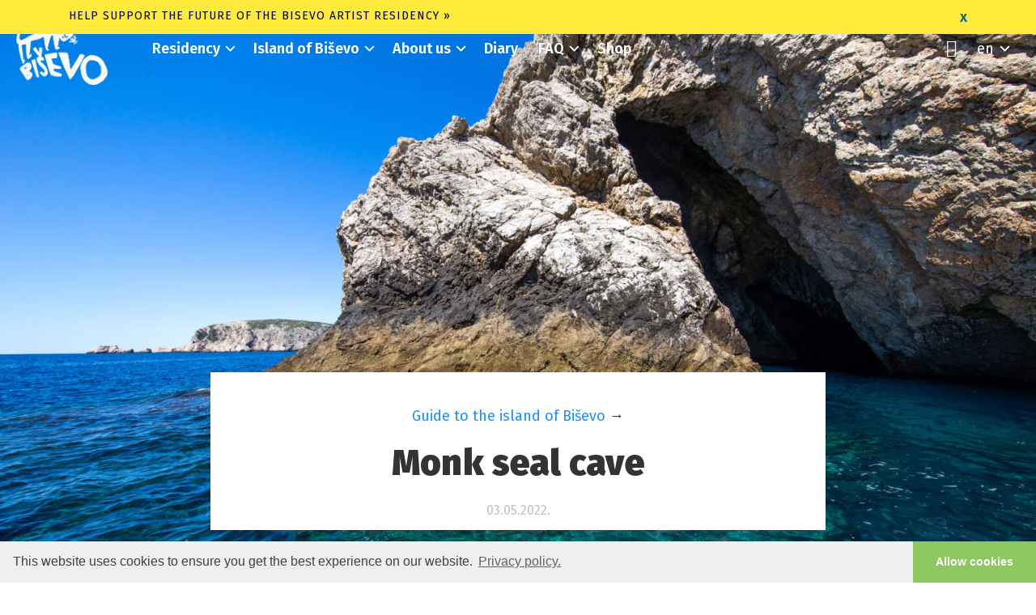

--- FILE ---
content_type: text/html; charset=UTF-8
request_url: https://bisevoislandartistresidency.org/en/otok-bisevo/vodic-po-otoku-bisevu/monk-seal-cave/
body_size: 24130
content:
<!DOCTYPE html>
<head>
            <link media="all" href="https://bisevoislandartistresidency.org/wp-content/cache/autoptimize/css/autoptimize_33cbe7b5ce2816210e7f95651776163d.css" rel="stylesheet"><link media="only screen and (max-width: 768px)" href="https://bisevoislandartistresidency.org/wp-content/cache/autoptimize/css/autoptimize_6fe211f8bb15af76999ce9135805d7af.css" rel="stylesheet"><title>Monk seal cave &mdash; Biševo Island Artist Residency Program</title>

           
            <!--// FAVICON //-->
<link rel="apple-touch-icon" sizes="180x180" href="https://bisevoislandartistresidency.org/wp-content/themes/bisevo-residency/favicon/apple-touch-icon.png">
<link rel="icon" type="image/png" sizes="32x32" href="https://bisevoislandartistresidency.org/wp-content/themes/bisevo-residency/favicon/favicon-32x32.png">
<link rel="icon" type="image/png" sizes="16x16" href="https://bisevoislandartistresidency.org/wp-content/themes/bisevo-residency/favicon/favicon-16x16.png">
<link rel="manifest" href="https://bisevoislandartistresidency.org/wp-content/themes/bisevo-residency/favicon/site.webmanifest">
<meta name="MobileOptimized" content="width" />
<meta name="HandheldFriendly" content="true" />
<meta name="viewport" content="width=device-width, initial-scale=1.0" />
    <meta name="google-site-verification" content="uXcf95L1yDqRsEUJY3uLGmZDqFX7CkvwAJ5doe3w5L8" />
    <!-- Latest compiled and minified CSS -->
<link rel="stylesheet" href="https://cdn.jsdelivr.net/npm/bootstrap@3.4.1/dist/css/bootstrap.min.css" integrity="sha384-HSMxcRTRxnN+Bdg0JdbxYKrThecOKuH5zCYotlSAcp1+c8xmyTe9GYg1l9a69psu" crossorigin="anonymous">
<link href="https://fonts.googleapis.com/css?family=Fira+Sans:400,600,900&amp;subset=latin-ext" rel="stylesheet">
<meta name="keywords" content="Artist residency, community, retreat, workspace, studio collective, Biševo, island" />
    <meta name="facebook-domain-verification" content="39t91qsjsrfkj4i7g1ctb5pojkqqja" />

    
   <!-- header start -->  
<meta name='robots' content='max-image-preview:large' />
<link rel="alternate" hreflang="en-us" href="https://bisevoislandartistresidency.org/en/otok-bisevo/vodic-po-otoku-bisevu/monk-seal-cave/" />
<link rel="alternate" hreflang="hr" href="https://bisevoislandartistresidency.org/otok-bisevo/vodic-po-otoku-bisevu/medvjeda-spilja/" />
<link rel="alternate" hreflang="x-default" href="https://bisevoislandartistresidency.org/otok-bisevo/vodic-po-otoku-bisevu/medvjeda-spilja/" />
<link rel='dns-prefetch' href='//www.googletagmanager.com' />
<!--start opengraph & twitter -->
<meta name="p:domain_verify" content="a90f40d6c6f3680503b6d6824e0a1771"/>
<meta property="fb:app_id" content="986923348350273"/>
<meta name="robots" content="max-snippet:-1, max-image-preview:large, max-video-preview:-1"/>
<link rel="canonical" href="https://bisevoislandartistresidency.org/en/otok-bisevo/vodic-po-otoku-bisevu/monk-seal-cave/" />
<meta name="description" content='' />
<meta name="title" content="Monk seal cave &mdash; Biševo Island Artist Residency Program" />
<meta name="author" content="Biševo Island Artist Residency Program">
<meta name="copyright" content="Biševo Island Artist Residency Program">
<meta name="contact" content="info@bisevo.hr" />
<meta name="description" content="" />
<meta property="og:description" content=""/>
<meta name="twitter:description" content="" />
<meta property="og:locale" content="en" />
<meta property="og:locale" content="en_EN"/>
<meta property="og:title" content="Monk seal cave &mdash; Biševo Island Artist Residency Program" />
<meta property="og:url" content="https://bisevoislandartistresidency.org/en/otok-bisevo/vodic-po-otoku-bisevu/monk-seal-cave/" />
<meta property="og:image" content="https://bisevoislandartistresidency.org/wp-content/uploads/2021/05/bisevo-medjeda-spilja-01-1024x683.jpg" />
<meta property="og:image:secure_url" content="https://bisevoislandartistresidency.org/wp-content/uploads/2021/05/bisevo-medjeda-spilja-01-1024x683.jpg" />
<meta name="twitter:image" content="https://bisevoislandartistresidency.org/wp-content/uploads/2021/05/bisevo-medjeda-spilja-01-1024x683.jpg" />
<meta property="og:image:width" content="1024" />
<meta property="og:image:height" content="683" />
<meta name="abstract" content="Biševo island artist residency">
<META NAME="geo.position" CONTENT="42.982701;16.005903">
<META NAME="geo.placename" CONTENT="Bisevo">
<META NAME="geo.region" CONTENT="Croatia">
<!--end  opengraph & twitter -->
<link rel="canonical" href="https://bisevoislandartistresidency.org/en/otok-bisevo/vodic-po-otoku-bisevu/monk-seal-cave/" />
<meta name="generator" content="Site Kit by Google 1.168.0" />	<noscript><style>.woocommerce-product-gallery{ opacity: 1 !important; }</style></noscript>
	
<!-- Google AdSense meta tags added by Site Kit -->
<meta name="google-adsense-platform-account" content="ca-host-pub-2644536267352236">
<meta name="google-adsense-platform-domain" content="sitekit.withgoogle.com">
<!-- End Google AdSense meta tags added by Site Kit -->
<!-- header end --> 
    
<style>#logo h1, #logo h2, #mobile-logo h1{font-weight:400;font-style:normal;color:#222;font-size:24px;}body,p{line-height:28px;font-weight:400;font-style:normal;font-size:18px;font-family: 'Fira Sans', sans-serif !important;}h1,.impact-text,.impact-text-large{line-height:43px;font-weight:400;font-style:normal;font-size:33px;}h2{line-height:16px;letter-spacing:0.015px;font-weight:400;font-style:normal;font-size:14px;}h3{line-height:24px;font-weight:400;font-style:normal;font-size:18px;}h4{line-height:20px;font-weight:400;font-style:normal;font-size:16px;}h5{line-height:18px;font-weight:400;font-style:normal;font-size:14px;}h6{line-height:16px;font-weight:400;font-style:normal;font-size:12px;}
.wp-block-verse {    background-color: transparent !important;margin: 0 0 20px 0 !important;padding: 15px !important; display: inline-block !important;color: inherit !important;line-height: inherit !important;font-size: inherit !important;} pre {    word-break: normal  !important; word-wrap: normal !important;}
    strong {
    font-weight: 600;
    }
    @media all and (max-width: 768px){
  .woocommerce .products li.product {
      width: 100% !important;
  }
}
    #add_payment_method table.cart img, .woocommerce-cart table.cart img, .woocommerce-checkout table.cart img {
        width: 60px !important;}
    .woocommerce-variation-description, .woocommerce-product-attributes-item--attribute_dimenzija  {display: none !important;}
    .wc-tabs {font-size: 14px; text-transform: uppercase;    margin: 20px 0; padding-top: 10px;}
    .wc-tabs li {display: inline-block;    margin-right: 10px;}
    .wc-tabs li.active {border-bottom: 2px solid #428bca;}
    .woocommerce-Tabs-panel h2:first-child {display: none;}
    .panel {background-color: transparent !important;box-shadow:none !important;}
    .checkstock {    font-size: 12px; display: inline-block;padding:0;margin:0 5px;}
    /* width */
    .woocommerce-Tabs-panel--test_tab {    border: 1px solid #d6d6d6; padding: 30px;}
.woocommerce-terms-and-conditions::-webkit-scrollbar {
  width: 10px;
}
    .woocommerce-privacy-policy-text {margin-bottom: 20px;}
/* Track */
.woocommerce-terms-and-conditions::-webkit-scrollbar-track {
  background: #f1f1f1; 
}
 
/* Handle */
.woocommerce-terms-and-conditions::-webkit-scrollbar-thumb {
  background: #888; 
}
/* Handle on hover */
.woocommerce-terms-and-conditions::-webkit-scrollbar-thumb:hover {
  background: #555; 
}
    .woocommerce-terms-and-conditions p, .woocommerce-terms-and-conditions li {font-size: 14px !important;  line-height: normal !important;}
    .woocommerce form .form-row .input-checkbox  {display: block !important; margin: inherit !important;}
    .woocommerce-terms-and-conditions-link  {display: block !important;}
    .woocommerce-terms-and-conditions-checkbox-text  {line-height: 14px !important;}
    .grid-item {    background: #f7f7f7;}
    .event-list {    height: 480px;
    overflow: overlay;}
    .event-list::-webkit-scrollbar {
  width: 3px;
        overflow-y: hidden;
}
 @media (min-width: 768px){
     
.navbar-right .dropdown-menu {
    left: auto !important; right: initial !important;
 }
    }
 @media (max-width: 768px){    
     .navbar-nav .cart-contents {display: none !important;}
     .content {margin-top: 0 !important;}
    }
.event-list::-webkit-scrollbar-track {
  box-shadow: inset 0 0 3px rgba(0, 0, 0, 0.2);
}
    .risk-dismiss {padding-top: 7px;padding-bottom: 7px;}
.event-list::-webkit-scrollbar-thumb {
  background-color: darkgrey;
  outline: 1px solid slategrey;
}
    
hr {
    
  margin: 1.35em auto;
  color: #333;
  border-width: 0 0 8px;
  border-style: solid;

} 
    hr:before {
    content: "···";
    font-size: 3.5em !important;
    line-height: 1 !important;
    letter-spacing: 0em !important;
       
}
    a.cart-contents {color: #000 !important;}
@media (max-width: 599px){
.wp-block-column:not(:only-child) {
    flex-basis: 100%!important;
    margin-bottom: 20px;
}}
    .h100vh {height: 100vh}
    .h550 {height:550px;}
     @media only screen and (max-width: 992px) {
        .h550 {height:350px; background-position: center center !important;}
          .image_carousel_section .item{height:350px !important;}
    }

    .wp-block-separator.is-style-dots:before{ padding-left:0 !important;}
#header-section {
    position: absolute;    top: 0;  z-index: 1000;    width: 100%;    display: block;
    }
    .event-list p {border-left:4px solid black;padding: 0 8px;border-color:tomato;}
    .grid-sizer,
.grid-item { width: 32.33%; }
    .caret {border: 0 !important;  position: relative;}
    .dropdown {    margin-right: 10px;}
    .dropdown-menu>li>a {font-size: 18px;}
.caret:before,.caret:after {content:'' !important;position:absolute !important;top:-2px !important;width:8px !important;border:1px solid #FFF !important;transition:all 0.3s !important;-webkit-transition:all 0.3s !important;}

.caret:before {transform:rotateZ(45deg) !important;-webkit-transform:rotateZ(45deg) !important;left:0 !important;}
.caret:after {transform:rotateZ(-45deg !important);-webkit-transform:rotateZ(-45deg) !important;left:5px !important;}
    
.gutter-sizer { width: 1%; }
/* clear fix */
.grid:after {
  content: '';
  display: block;
  clear: both;
}
.grid-item {
  float: left;
}
    a.lang-active {    color: #aaa;
        border-bottom: 1px dashed #aaa;}
    a.overlay-menu-link {margin-top: 5px;}
    .ajax-loader {position: absolute;
    top: 25px;
    left: auto;
    right: auto;}
    .videoWrapper iframe {
  position: absolute;
  top: 0;
  left: 0;
  width: 100%;
  height: 100%;
}
    .wp-block-image figcaption {
    margin-top: .5em;
    margin-bottom: 3em;
    color: #555d66;
    text-align: center;
    font-size: 16px;
    line-height: normal;
    background: lightyellow;
        padding: 10px;}
    /* hide captcha badge on all pages */
.grecaptcha-badge {
    display:none;
}
    .sticky-wrapper a.overlay-menu-link span:after, .sticky-wrapper a.overlay-menu-link span:before, .sticky-wrapper a.overlay-menu-link span{color:#fff;background-color: #fff;}
    .is-sticky a.overlay-menu-link span:after, .is-sticky a.overlay-menu-link span:before, .is-sticky a.overlay-menu-link span {color:#000;background-color: #000;box-shadow: #fff 1px 1px 2px 1px;}
    .owl-carousel .owl-controls .owl-pagination .owl-page {
        display: inline-block;}
    .image_carousel_blog .item {
      margin-left: 20px !important;
}
.image_carousel_blog .item:first-child {
  margin-left: 0;
}
    .caption-content img {
    width: 315px !important;
    margin-top: 0 !important;
    right: -10px !important;;
    position: absolute !important;;
}
    .hi em {font-style: normal !important; font-weight: bold;} 
    .navbar-default {sbackground-color: #fff !important; background-color: transparent !important; border: 0 !important;}
    .navbar {border-radius:0 !important;border: none !important;margin-bottom: 0 !important;    min-height: 70px;}
    .navbar-collapse, .collapse {border: 0 !important;}
    .nav {margin: 40px 0 0 0}
    .is-sticky .nav {margin: 0}
    .is-sticky .navbar {min-height: 40px; height: 40px;}
    .navbar-default .navbar-nav>li>a:focus, .navbar-default .navbar-nav>li>a:hover {
    color: chocolate;
    background-color: transparent;
}
    
    h2.title {text-transform: none;letter-spacing: normal !important;    font-weight: 600!important;   font-size: 30px!important;    text-align: center;    line-height: normal;}
    .image_carousel_section .item{height:700px;}
    
    .square2 {
  width: 100%;
}
.year {color: #fff;
    text-align: center;
    display: block;
    text-transform: lowercase;}
.square2:after {
  content: "";
  display: block;
  padding-bottom: 100%;
}
    .sq-content {
     position: absolute;
    width: 30%;
    height: 30%;
    top: 10px;
    right: 10px;
    background-color: rgba(255,255,255,0.35);
}
    @media only screen and (min-width: 769px) {
        .hidecartmobile {display: none !important;}
  .dropdown:hover .dropdown-menu {
    display: block;background: #fff;
  }
    
}
@media only screen and (max-width: 991px) {
.event-list{margin-top:30px;}
    .description_section_wrapper .mob1 {background-position: center !important;    display: inherit !important;min-height: 400px;}
}
@media only screen and (max-width: 768px) { .mob a {margin-top:0 !important;}.mob1{display:block !important;height:700px;}
    .nav {text-align: center;margin:0;
    background: #000;}
    .nav a  {color:#fff !important;}
    .navbar-nav .open .dropdown-menu {text-align: center;}
    #navbar {    overflow: initial !important;}
    .navbar-default .navbar-nav>.open>a, .navbar-default .navbar-nav>.open>a:focus, .navbar-default .navbar-nav>.open>a:hover {
    background-color: #3d3d3d;
}
    }
    .dropdown-menu {background-color: transparent;
    border: 0 !important;
    border: 1px solid rgba(0,0,0,.15);
    border-radius: 0;
    -webkit-box-shadow: none;
    box-shadow: none;}
    .dropdown-menu>li>a {
    color: #fff;
}
    .month {color:#fff;text-align: center;display: block;font-weight: bold;text-transform: lowercase;}
    .day {color:#fff;text-align: center;display: block;font-size: 22px;font-weight: bold}
    
    
      .date-picker-wrapper .month-wrapper table td, .date-picker-wrapper .month-wrapper table th {
        font-weight: normal !important;}
    .wpcf7-form p {line-height: normal;}
    table thead th {
    text-transform: lowercase;
}
    .date-picker-wrapper {background-color: #fff !important;}
    .page-content {
    margin-top: 50px !important;
}
    .date-picker-wrapper .month-wrapper {
    border: 0 !important;
        border-radius: 0 !important;}
   .content-title {    margin-top: 0;text-transform: none;letter-spacing: initial !important; font-size: 24px; line-height: 30px;
}
    .wpcf7 form input, .wpcf7 form textarea {text-transform: none !important;}
    .wpcf7 form.sent .wpcf7-response-output {text-align: center;}
    
    #noty-holder {
	 width: 100%;
	 top: 0;
	 font-weight: bold;
	 z-index: 1031;
	/* Max Z-Index in Fixed Nav Menu is 1030*/
	 text-align: center;
	 position: fixed;
}
 #noty-holder .alert {
	 margin-bottom: 2px;
	 border-radius: 0px;
}
    .alert {margin-bottom: 0;    text-align: center;    background: #ffe000;    border: 0;border-radius: 0; padding: 5px 0;text-transform: uppercase;color:#000;font-size: 14px;}
    .alert a {color:#000;font-size: 14px;}
    .alert-dismissable .close {position: relative;top: -1px;right: 5px;}
    .alert-dismissable .close span {background: #ceb588; display: inline-block; padding: 0 5px;}
    button.close{font-size:30px;opacity: 1;color: #000 !important;}
   .wpcf7-response-output, .wpcf7 form.invalid .wpcf7-response-output, .wpcf7 form.unaccepted .wpcf7-response-output {width: 99.225vw!important;;position: relative!important;margin-left: -49.59vw !important;left: 50%!important;padding: 20px 0!important;text-align: center;}
    .wpcf7 form.sent .wpcf7-response-output {background-color: #adff2e !important;}
    span.wpcf7-not-valid-tip {text-align: center;}
    .wpcf7 form.invalid .wpcf7-response-output {background-color: #feba01;}
    .wpcf7-textarea {background: #f7f7f7 !important;padding: 10px !important;}
    
    .jiku_text {
 padding-bottom: 60px;
  margin-bottom: 40px;
  margin-right: 20px;
  margin-left: 20px;
  color: #000;
  max-height: 300px;
  position: relative;
  overflow: hidden;
}

.jiku_text .read-more { 
  position: absolute; 
  bottom: 0; 
  left: 0;
  width: 100%; 
  text-align: center; 
  margin: 0; padding: 180px 0 10px 0; 
  background-image: linear-gradient(to bottom, transparent, white);
}
    blockquote {
    padding: 10px 20px;
    margin: -25px 0;
    font-size: 10.5px;
    border-left: 5px solid #eee;
    text-align: left;
}
    .cart-contents:before {
    font-family:WooCommerce;
    content: "\e01d";
    font-size:22px;
    margin-top:10px;
    font-style:normal;
    font-weight:400;
    padding-right:5px;
    vertical-align: bottom;
}
.cart-contents:hover {
    text-decoration: none;
}
.cart-contents-count {
        left: -5px;
    top: -5px; position: relative;
    color: #fff;
    background-color: #a46496;
    border-radius: 10px;
        font-size: 12px;
    padding: 2px 6px;
    line-height: 12px;
    vertical-align: top;
}
    .return-to-shop a {    background-color: transparent !important;    text-align: center !important;display: block !important;    font-weight: 400 !important;color:#428aca !important;}
    .wpcf7-spinner {
    display: block !important;
        margin: 0 auto !important;}
    .has-background {    border-radius: 15px;}
    
    
    #riskfloater {
  background-color: green;
  left: 10px;
  position: fixed;
  padding: 8px 16px;
  background: green;
  color: #ffffff;
  cursor: pointer;
  bottom: 10px;
  z-index: 2;
  // -moz-border-radius: 3px;
  // -webkit-border-radius: 3px;
  // border-radius: 3px;
}

#cookiebar {
  position: fixed;
  top: 0;
  left: 0;
  z-index: 200;
}

#cookiebarBox {
  position: fixed;
  top: 0;
  left: 0;
  display: none;
  z-index: 2000;
  background: #ffeb3b;    width: 100%;
}

.cookieok {
  -moz-border-radius: 3px;
  -webkit-border-radius: 3px;
  color: #186782 !important;
  font-weight: 600;
  float: right;
  cursor: pointer;

}
    .woocommerce a.added_to_cart {display: block !important; font-size: 14px !important; text-transform: uppercase !important;  width: 100% !important;}
    .wpcf7-acceptance input {width: initial !important;line-height: initial !important; margin: 0 !important;padding: 0 !important;}
     li.product  {    border: none; padding: 0 !important;; border-radius: 2%;}
    .woocommerce-message {
        background-color: #ebebeb  !important;}
    .woocommerce button[name="update_cart"],
	.woocommerce input[name="update_cart"] {
		display: none;
	}
        .woocommerce form .woocommerce-terms-and-conditions-wrapper .form-row .required {display: none !important;}

    
    .nopadding {
   padding: 0 !important;
   margin: 0 !important;
}
    .navbar-default .navbar-nav>.active button span {border: 0 !important;}
/* MEGAMENU STYLE
-------------------------------------------------- */
.megamenu .nav,
.megamenu .collapse,
.megamenu .dropup,
.megamenu .dropdown {
  position: static !important;
}
.megamenu .container {
  position: relative !important;
}
.megamenu .dropdown-menu {
  left: auto !important;
}
.megamenu .megamenu-content {
  padding: 15px 0 0 0 !important;
}
.megamenu .megamenu-content h3{
  margin-top: 0 !important;
  color: #428bca !important;
  font-size: 18px !important;
}
.megamenu .dropdown.megamenu-fw .dropdown-menu {
  left: 0 !important;
  right: 0 !important;
}
    
      @media only screen and (max-width: 768px) {
         a.dropdown-toggle .caret:before, a.dropdown-toggle .caret:after {border: 1px solid #fff !important;}
                     }
    .title-test_tab_tab a {background: url([data-uri]) no-repeat center left;    padding-left: 23px;}
   
    </style>
    
    

<style id='global-styles-inline-css' type='text/css'>
:root{--wp--preset--aspect-ratio--square: 1;--wp--preset--aspect-ratio--4-3: 4/3;--wp--preset--aspect-ratio--3-4: 3/4;--wp--preset--aspect-ratio--3-2: 3/2;--wp--preset--aspect-ratio--2-3: 2/3;--wp--preset--aspect-ratio--16-9: 16/9;--wp--preset--aspect-ratio--9-16: 9/16;--wp--preset--color--black: #000000;--wp--preset--color--cyan-bluish-gray: #abb8c3;--wp--preset--color--white: #ffffff;--wp--preset--color--pale-pink: #f78da7;--wp--preset--color--vivid-red: #cf2e2e;--wp--preset--color--luminous-vivid-orange: #ff6900;--wp--preset--color--luminous-vivid-amber: #fcb900;--wp--preset--color--light-green-cyan: #7bdcb5;--wp--preset--color--vivid-green-cyan: #00d084;--wp--preset--color--pale-cyan-blue: #8ed1fc;--wp--preset--color--vivid-cyan-blue: #0693e3;--wp--preset--color--vivid-purple: #9b51e0;--wp--preset--gradient--vivid-cyan-blue-to-vivid-purple: linear-gradient(135deg,rgb(6,147,227) 0%,rgb(155,81,224) 100%);--wp--preset--gradient--light-green-cyan-to-vivid-green-cyan: linear-gradient(135deg,rgb(122,220,180) 0%,rgb(0,208,130) 100%);--wp--preset--gradient--luminous-vivid-amber-to-luminous-vivid-orange: linear-gradient(135deg,rgb(252,185,0) 0%,rgb(255,105,0) 100%);--wp--preset--gradient--luminous-vivid-orange-to-vivid-red: linear-gradient(135deg,rgb(255,105,0) 0%,rgb(207,46,46) 100%);--wp--preset--gradient--very-light-gray-to-cyan-bluish-gray: linear-gradient(135deg,rgb(238,238,238) 0%,rgb(169,184,195) 100%);--wp--preset--gradient--cool-to-warm-spectrum: linear-gradient(135deg,rgb(74,234,220) 0%,rgb(151,120,209) 20%,rgb(207,42,186) 40%,rgb(238,44,130) 60%,rgb(251,105,98) 80%,rgb(254,248,76) 100%);--wp--preset--gradient--blush-light-purple: linear-gradient(135deg,rgb(255,206,236) 0%,rgb(152,150,240) 100%);--wp--preset--gradient--blush-bordeaux: linear-gradient(135deg,rgb(254,205,165) 0%,rgb(254,45,45) 50%,rgb(107,0,62) 100%);--wp--preset--gradient--luminous-dusk: linear-gradient(135deg,rgb(255,203,112) 0%,rgb(199,81,192) 50%,rgb(65,88,208) 100%);--wp--preset--gradient--pale-ocean: linear-gradient(135deg,rgb(255,245,203) 0%,rgb(182,227,212) 50%,rgb(51,167,181) 100%);--wp--preset--gradient--electric-grass: linear-gradient(135deg,rgb(202,248,128) 0%,rgb(113,206,126) 100%);--wp--preset--gradient--midnight: linear-gradient(135deg,rgb(2,3,129) 0%,rgb(40,116,252) 100%);--wp--preset--font-size--small: 13px;--wp--preset--font-size--medium: 20px;--wp--preset--font-size--large: 36px;--wp--preset--font-size--x-large: 42px;--wp--preset--spacing--20: 0.44rem;--wp--preset--spacing--30: 0.67rem;--wp--preset--spacing--40: 1rem;--wp--preset--spacing--50: 1.5rem;--wp--preset--spacing--60: 2.25rem;--wp--preset--spacing--70: 3.38rem;--wp--preset--spacing--80: 5.06rem;--wp--preset--shadow--natural: 6px 6px 9px rgba(0, 0, 0, 0.2);--wp--preset--shadow--deep: 12px 12px 50px rgba(0, 0, 0, 0.4);--wp--preset--shadow--sharp: 6px 6px 0px rgba(0, 0, 0, 0.2);--wp--preset--shadow--outlined: 6px 6px 0px -3px rgb(255, 255, 255), 6px 6px rgb(0, 0, 0);--wp--preset--shadow--crisp: 6px 6px 0px rgb(0, 0, 0);}:where(.is-layout-flex){gap: 0.5em;}:where(.is-layout-grid){gap: 0.5em;}body .is-layout-flex{display: flex;}.is-layout-flex{flex-wrap: wrap;align-items: center;}.is-layout-flex > :is(*, div){margin: 0;}body .is-layout-grid{display: grid;}.is-layout-grid > :is(*, div){margin: 0;}:where(.wp-block-columns.is-layout-flex){gap: 2em;}:where(.wp-block-columns.is-layout-grid){gap: 2em;}:where(.wp-block-post-template.is-layout-flex){gap: 1.25em;}:where(.wp-block-post-template.is-layout-grid){gap: 1.25em;}.has-black-color{color: var(--wp--preset--color--black) !important;}.has-cyan-bluish-gray-color{color: var(--wp--preset--color--cyan-bluish-gray) !important;}.has-white-color{color: var(--wp--preset--color--white) !important;}.has-pale-pink-color{color: var(--wp--preset--color--pale-pink) !important;}.has-vivid-red-color{color: var(--wp--preset--color--vivid-red) !important;}.has-luminous-vivid-orange-color{color: var(--wp--preset--color--luminous-vivid-orange) !important;}.has-luminous-vivid-amber-color{color: var(--wp--preset--color--luminous-vivid-amber) !important;}.has-light-green-cyan-color{color: var(--wp--preset--color--light-green-cyan) !important;}.has-vivid-green-cyan-color{color: var(--wp--preset--color--vivid-green-cyan) !important;}.has-pale-cyan-blue-color{color: var(--wp--preset--color--pale-cyan-blue) !important;}.has-vivid-cyan-blue-color{color: var(--wp--preset--color--vivid-cyan-blue) !important;}.has-vivid-purple-color{color: var(--wp--preset--color--vivid-purple) !important;}.has-black-background-color{background-color: var(--wp--preset--color--black) !important;}.has-cyan-bluish-gray-background-color{background-color: var(--wp--preset--color--cyan-bluish-gray) !important;}.has-white-background-color{background-color: var(--wp--preset--color--white) !important;}.has-pale-pink-background-color{background-color: var(--wp--preset--color--pale-pink) !important;}.has-vivid-red-background-color{background-color: var(--wp--preset--color--vivid-red) !important;}.has-luminous-vivid-orange-background-color{background-color: var(--wp--preset--color--luminous-vivid-orange) !important;}.has-luminous-vivid-amber-background-color{background-color: var(--wp--preset--color--luminous-vivid-amber) !important;}.has-light-green-cyan-background-color{background-color: var(--wp--preset--color--light-green-cyan) !important;}.has-vivid-green-cyan-background-color{background-color: var(--wp--preset--color--vivid-green-cyan) !important;}.has-pale-cyan-blue-background-color{background-color: var(--wp--preset--color--pale-cyan-blue) !important;}.has-vivid-cyan-blue-background-color{background-color: var(--wp--preset--color--vivid-cyan-blue) !important;}.has-vivid-purple-background-color{background-color: var(--wp--preset--color--vivid-purple) !important;}.has-black-border-color{border-color: var(--wp--preset--color--black) !important;}.has-cyan-bluish-gray-border-color{border-color: var(--wp--preset--color--cyan-bluish-gray) !important;}.has-white-border-color{border-color: var(--wp--preset--color--white) !important;}.has-pale-pink-border-color{border-color: var(--wp--preset--color--pale-pink) !important;}.has-vivid-red-border-color{border-color: var(--wp--preset--color--vivid-red) !important;}.has-luminous-vivid-orange-border-color{border-color: var(--wp--preset--color--luminous-vivid-orange) !important;}.has-luminous-vivid-amber-border-color{border-color: var(--wp--preset--color--luminous-vivid-amber) !important;}.has-light-green-cyan-border-color{border-color: var(--wp--preset--color--light-green-cyan) !important;}.has-vivid-green-cyan-border-color{border-color: var(--wp--preset--color--vivid-green-cyan) !important;}.has-pale-cyan-blue-border-color{border-color: var(--wp--preset--color--pale-cyan-blue) !important;}.has-vivid-cyan-blue-border-color{border-color: var(--wp--preset--color--vivid-cyan-blue) !important;}.has-vivid-purple-border-color{border-color: var(--wp--preset--color--vivid-purple) !important;}.has-vivid-cyan-blue-to-vivid-purple-gradient-background{background: var(--wp--preset--gradient--vivid-cyan-blue-to-vivid-purple) !important;}.has-light-green-cyan-to-vivid-green-cyan-gradient-background{background: var(--wp--preset--gradient--light-green-cyan-to-vivid-green-cyan) !important;}.has-luminous-vivid-amber-to-luminous-vivid-orange-gradient-background{background: var(--wp--preset--gradient--luminous-vivid-amber-to-luminous-vivid-orange) !important;}.has-luminous-vivid-orange-to-vivid-red-gradient-background{background: var(--wp--preset--gradient--luminous-vivid-orange-to-vivid-red) !important;}.has-very-light-gray-to-cyan-bluish-gray-gradient-background{background: var(--wp--preset--gradient--very-light-gray-to-cyan-bluish-gray) !important;}.has-cool-to-warm-spectrum-gradient-background{background: var(--wp--preset--gradient--cool-to-warm-spectrum) !important;}.has-blush-light-purple-gradient-background{background: var(--wp--preset--gradient--blush-light-purple) !important;}.has-blush-bordeaux-gradient-background{background: var(--wp--preset--gradient--blush-bordeaux) !important;}.has-luminous-dusk-gradient-background{background: var(--wp--preset--gradient--luminous-dusk) !important;}.has-pale-ocean-gradient-background{background: var(--wp--preset--gradient--pale-ocean) !important;}.has-electric-grass-gradient-background{background: var(--wp--preset--gradient--electric-grass) !important;}.has-midnight-gradient-background{background: var(--wp--preset--gradient--midnight) !important;}.has-small-font-size{font-size: var(--wp--preset--font-size--small) !important;}.has-medium-font-size{font-size: var(--wp--preset--font-size--medium) !important;}.has-large-font-size{font-size: var(--wp--preset--font-size--large) !important;}.has-x-large-font-size{font-size: var(--wp--preset--font-size--x-large) !important;}
/*# sourceURL=global-styles-inline-css */
</style>
<style id='wp-img-auto-sizes-contain-inline-css' type='text/css'>
img:is([sizes=auto i],[sizes^="auto," i]){contain-intrinsic-size:3000px 1500px}
/*# sourceURL=wp-img-auto-sizes-contain-inline-css */
</style>

<style id='classic-theme-styles-inline-css' type='text/css'>
/*! This file is auto-generated */
.wp-block-button__link{color:#fff;background-color:#32373c;border-radius:9999px;box-shadow:none;text-decoration:none;padding:calc(.667em + 2px) calc(1.333em + 2px);font-size:1.125em}.wp-block-file__button{background:#32373c;color:#fff;text-decoration:none}
/*# sourceURL=/wp-includes/css/classic-themes.min.css */
</style>




<style id='woocommerce-inline-inline-css' type='text/css'>
.woocommerce form .form-row .required { visibility: visible; }
/*# sourceURL=woocommerce-inline-inline-css */
</style>
</head>

<body class="home page">
       
<!--// OPEN #container //-->
<div id="container">
	
		<!--// HEADER //-->
		<div class="header-wrap page-header-standard">
			
              
						
		    <div id="header-section" class="header-8">
		    			        <header id="header" class="clearfix" style="padding:0;">
<div class="container-fluid">
<div class="row">
    
 <!-- Static navbar -->
    
 
    
    
    
      <nav class="navbar navbar-default megamenu">
        <div class="container-fluid">
          <div class="navbar-header"> 
              
            
              
              
            <button type="button" class="navbar-toggle collapsed" data-toggle="collapse" data-target="#navbar" aria-expanded="false" aria-controls="navbar"  style="    float: right;">
              <span class="sr-only">Toggle navigation</span>
              <span class="icon-bar"></span>
              <span class="icon-bar"></span>
              <span class="icon-bar"></span>
            </button>
              
                            <div  class="hidecartmobile" style="float: right;top: 13px;    right: 8px; position: relative;">  
              <a class="cart-contents" href="https://bisevoislandartistresidency.org/en/cart/" title="View your shopping cart"></a>
 </div>

              
              
            <div style="float: left;width: auto;height: 50px;padding: 5px;    margin-right: 20px;">
                        <style>  .navbar-default .navbar-nav>.active>a, .navbar-default .navbar-nav>.active>a:focus, .navbar-default .navbar-default .navbar-nav>.active>a, .navbar-default .navbar-nav>.active>a:focus, .navbar-default .navbar-nav>.active>a:hover { color: #fff; background-color: transparent;}.navbar-default .navbar-nav>.active span {border-bottom: 2px solid #fff;}.navbar-default .navbar-nav>li>a {color: #fff !important;}
    .navbar-default .navbar-nav>li>a, .navbar-default .navbar-text {color: #fff; font-weight: 600;font-size: 18px;padding:  10px 10px 10px 15px;}.lactive span{border-bottom: 2px solid #fff;}
        @media only screen and (min-width: 768px) {
            
  .dropdown:hover .dropdown-menu {
    display: block;background:  transparent !important; 
        }}
                    .navbar-default .navbar-toggle .icon-bar {
    background-color: #fff !important;
}
    .navbar-default .navbar-toggle {
    border-color: #fff !important;
}
    .navbar-default .navbar-toggle:focus, .navbar-default .navbar-toggle:hover {
    background-color: #fff !important;
}
     .navbar-default .navbar-toggle:focus .icon-bar, .navbar-default .navbar-toggle:hover .icon-bar {
    background-color: #000 !important;
}
                </style>
                
 <a class="navbar-brand" href="https://bisevoislandartistresidency.org/en/"><img src="https://bisevoislandartistresidency.org/wp-content/themes/bisevo-residency/images/BIAR-weblogo-invert.png" style="max-height: 85px;"></a>
                                     </div>
          </div>
          <div id="navbar" class="navbar-collapse collapse">
             
                   
            <style>
                 
                .megamenu-content .container {padding:15px;} .megamenu-content h3 {font-size: 24px;margin-top: 0;padding-top:0;margin-bottom: 20px; font-weight: 300;text-align: center;} li.media {sbackground: #fff6ef;} li.media2 {sbackground: #f4f8ff;} li.media p {padding: 10px;    width: 255px; white-space: nowrap; overflow: hidden;text-overflow: ellipsis;     line-height: 29px;color: #fff !important; padding-right: 0;} .megamenu-content .container a h3, .megamenu-content .container a {color:#fff !important;} .megamenu-content  .media-list { padding-right: 10px;overflow-x: hidden  !important;    padding-right: 10px; height: 239px; overflow: scroll;} .btn-invert  {border: 2px solid #fff !important; color: #fff !important;} .bg3 .container-fluid, .bg3 .container{background: rgb(251 173 36);}.bg1 .container-fluid, .bg1 .container{background:#64bbe5}.bg2 .container-fluid, .bg2 .container{background:#5cb282}
                .megamenu-content p  {color:#fff;}
                li.media  {border-bottom:1px solid rgba(255,255,255,0.4);margin-bottom: 5px;padding-bottom: 5px;    margin-top: 5px;}
.bg3 .media-list::-webkit-scrollbar, .bg2 .media-list::-webkit-scrollbar {
  width: 5px;
}
.bg3 .media-list::-webkit-scrollbar-track {
  background: #ffd38c;
}
.bg3 .media-list::-webkit-scrollbar-thumb {
  background: #cd8200;
}
.bg3 .media-list::-webkit-scrollbar-thumb:hover {
  background: #555;
}

.bg2 .media-list::-webkit-scrollbar-track {
  background: #adddc2;
}
.bg2 .media-list::-webkit-scrollbar-thumb {
  background: #059142;
}
.bg2 .media-list::-webkit-scrollbar-thumb:hover {
  background: #555;
}
                
                .megamenu-content #hexGrid2  {width:100%;}
               
                .hex2 {
    width: 24.25%;
    /* = (100-3) / 4 */
    padding-bottom: 28.001%;
    /* =  width / sin(60deg) */
  }

  .hex2:nth-child(7n+5),
  .hex2:nth-child(7n+6),
  .hex2:nth-child(7n+7) {
    margin-top: -6.134%;
    margin-bottom: -6.134%;
    -webkit-transform: translateX(50%) rotate(-60deg) skewY(30deg);
    -ms-transform: translateX(50%) rotate(-60deg) skewY(30deg);
    transform: translateX(50%) rotate(-60deg) skewY(30deg);
  }

  .hex2:nth-child(7n+5):last-child,
  .hex2:nth-child(7n+6):last-child,
  .hex2:nth-child(7n+7):last-child {
    margin-bottom: 0;
  }

  .hex2:nth-child(7n+2),
  .hex2:nth-child(7n+6) {
    margin-left: 1%;
    margin-right: 1%;
  }

  .hex2:nth-child(7n+3) {
    margin-right: 1%;
  }

  .hex2:nth-child(7n+8) {
    clear: left;
  }

  .hex2:nth-child(7n+5) {
    clear: left;
        margin-left: 12.5%;
  }
                
                .megamenu-content #hexGrid2:after {
  content: "";
  display: block;
  clear: both;
}

.megamenu-content .hex2 {
  position: relative;
  list-style-type: none;
  float: left;
  overflow: hidden;
  visibility: hidden;
  outline: 1px solid transparent;
  /* fix for jagged edges in FF on hover transition */
  -webkit-transform: rotate(-60deg) skewY(30deg) translatez(-1px);
  -ms-transform: rotate(-60deg) skewY(30deg) translatez(-1px);
  transform: rotate(-60deg) skewY(30deg) translatez(-1px);
}

.megamenu-content .hex2 * {
  position: absolute;
  visibility: visible;
  outline: 1px solid transparent;
  /* fix for jagged edges in FF on hover transition */
}

.megamenu-content .hexIn2 {
  display: block;
  width: 100%;
  height: 100%;
  text-align: center;
  color: #fff;
  overflow: hidden;
  -webkit-transform: skewY(-30deg) rotate(60deg);
  -ms-transform: skewY(-30deg) rotate(60deg);
  transform: skewY(-30deg) rotate(60deg);
}
                #copyright a {display: inline  !important;}
              .woocommerce ul.products li.product a img { object-fit: contain !important;}
/*** HEX CONTENT **********************************************************************/
.megamenu-content .hex2 img {
  left: -100%;
  right: -100%;
  width: auto;
  height: 100%;
  margin: 0 auto;    max-width: inherit;
}
           
                  @media all and (max-width: 768px){
                      li.product:hover .descShow {display: none !important;}
                      .woocommerce ul.products li.product a img {border-radius: 0 !important;}
                      .megamenu-content p {color: #000 !important;}
                  .megamenu-content .container a h3, .megamenu-content .container a {color:#000 !important;font-size: 16px !important;}
                  .megamenu-content .container, .megamenu-content .container-fluid {background: transparent !important;}
                  .megamenu-content  img, .megamenu-content .col-sm-3 div  {display: none  !important;}
                      .hidemobile {display: none !important;}
                       .heightmobilereset {height: auto !important;    justify-content: center !important;}
                      .btn-invert {border: 2px solid #000 !important; color: #000 !important;}
                      .megamenu-content .container {padding: 0 !important;margin-bottom:15px;}
                      .dropdown {margin-right: 0;}
                      .megamenu-content {background: #f7f7f7 !important;}
                      ul.media-list {display: none !important;}
                      .megamenu-content .row {margin-top: 0 !important;}
                }
                
                @media (min-width: 768px){
                    .woocommerce-loop-product__link .col-lg-12 {padding: 0;}
.navbar-nav.navbar-right:last-child {
    margin-right: 5px !important;
}}
              </style>
              
            <ul class="nav navbar-nav">
              <li class="dropdown megamenu-fw "><a href="https://bisevoislandartistresidency.org/en/" class="dropdown-toggle" data-toggle="dropdown" role="button" aria-haspopup="true" aria-expanded="false"><span>Residency</span> <span class="caret"></span></a>
                 
                     
	            <ul class="dropdown-menu megamenu-content bg1" role="menu" style="background:transparent;">
	              	<li><div class="container-fluid">
                        <div class="container">
					    <div class="row">
					        <div class="col-sm-3">
                                <a href="https://bisevoislandartistresidency.org/en/#bisevo-island-artist-residency">
                                <div style="height: 210px;margin-bottom: 10px;object-fit: cover;width: 100%;">
                                <img src="https://bisevoislandartistresidency.org/wp-content/uploads/2019/07/bisevo-island-artist-residency-july-2019-084.jpg" style="    object-fit: cover; height: -webkit-fill-available;">
                                </div>
                                <h3>Biševo Artist Residency »</h3></a>
					        </div><!-- end col-3 -->
					        <div class="col-sm-3">
                                <a href="https://bisevoislandartistresidency.org/en/bisevo-summer/">
                                <div style="height: 210px;margin-bottom: 10px;object-fit: cover;width: 100%;">
                                <img  src="https://bisevoislandartistresidency.org/wp-content/uploads/2021/07/bisevo-petar-aleksic-0083.jpg" style="object-fit: cover; height: -webkit-fill-available;">
                                </div>
                                <h3>
                               Biševsko ljeto (BILjET) »
					      		</h3></a>
					        </div><!-- end col-3 -->
                            <div class="col-sm-3">
                                <a href="https://bisevoislandartistresidency.org/en/volunteering-on-the-island/">
                                <div style="height: 210px;margin-bottom: 10px;object-fit: cover;width: 100%;">
                                <img src="https://bisevoislandartistresidency.org/wp-content/uploads/2021/10/bisevo_island_artist_residency_happy_students.jpg" style="object-fit: cover; height: -webkit-fill-available;">
                                </div>
                                <h3>
                               Volunteering on the island »
					      		</h3></a>
					        </div><!-- end col-3 -->
					        <div class="col-sm-3">
                                <a href="https://bisevoislandartistresidency.org/en/bisevo-yoga-healing-space/"><div style="height: 210px;margin-bottom: 10px;object-fit: cover;width: 100%;">
                                <img src="https://bisevoislandartistresidency.org/wp-content/uploads/2022/05/tena-yoga-on-the-beach.jpg" style="object-fit: cover; height: -webkit-fill-available;">
                                </div>
                                <h3>Biševo Yoga Healing Space »</h3></a>
					        </div><!-- end col-4 -->
					    </div><!-- end row -->
                            
                        <div class="row">
                            <div class="col-sm-3">
                                <a href="https://bisevoislandartistresidency.org/en/coworking-space-bisevo-island/">
                                <div style="height: 210px;margin-bottom: 10px;object-fit: cover;width: 100%;">
                                <img src="https://bisevoislandartistresidency.org/wp-content/uploads/2021/08/bisevo-signalizacija-otok-0092.jpg" style="object-fit: cover; height: -webkit-fill-available;">
                                </div>
                                <h3>CoWorking Hub 4 Digital Nomads</h3></a>
                            </div>
                            <a href="https://bisevoislandartistresidency.org/en/about-us/">
                            <div class="col-sm-3 heightmobilereset" style="height: 210px;">
                               <div style="height: 210px;margin-bottom: 35px;width: 100%;">
                                    
                                <ul id="hexGrid2">
                  				
     
            <li class="hex2">
                <div class="hexIn2">
                    <img src="https://bisevoislandartistresidency.org/wp-content/uploads/2017/10/sara-1-750x510.jpg" style="filter: grayscale(100%); -webkit-filter: grayscale(100%); -moz-filter: grayscale(100%); -ms-filter: grayscale(100%); -o-filter: grayscale(100%);">
                  
                </div>
            </li>
                                    
                  				
     
            <li class="hex2">
                <div class="hexIn2">
                    <img src="https://bisevoislandartistresidency.org/wp-content/uploads/2017/10/1Q8A0137-copy-750x510.jpg" style="filter: grayscale(100%); -webkit-filter: grayscale(100%); -moz-filter: grayscale(100%); -ms-filter: grayscale(100%); -o-filter: grayscale(100%);">
                  
                </div>
            </li>
                                    
                  				
     
            <li class="hex2">
                <div class="hexIn2">
                    <img src="https://bisevoislandartistresidency.org/wp-content/uploads/2020/09/bisevo-residency-lea-cepic-750x510.jpg" style="filter: grayscale(100%); -webkit-filter: grayscale(100%); -moz-filter: grayscale(100%); -ms-filter: grayscale(100%); -o-filter: grayscale(100%);">
                  
                </div>
            </li>
                                    
                  				
     
            <li class="hex2">
                <div class="hexIn2">
                    <img src="https://bisevoislandartistresidency.org/wp-content/uploads/2017/10/1Q8A0067-copy-750x510.jpg" style="filter: grayscale(100%); -webkit-filter: grayscale(100%); -moz-filter: grayscale(100%); -ms-filter: grayscale(100%); -o-filter: grayscale(100%);">
                  
                </div>
            </li>
                                    
                  				
     
            <li class="hex2">
                <div class="hexIn2">
                    <img src="https://bisevoislandartistresidency.org/wp-content/uploads/2022/08/karla-curcinski-02-750x510.jpg" style="filter: grayscale(100%); -webkit-filter: grayscale(100%); -moz-filter: grayscale(100%); -ms-filter: grayscale(100%); -o-filter: grayscale(100%);">
                  
                </div>
            </li>
                                    
                  				
     
            <li class="hex2">
                <div class="hexIn2">
                    <img src="https://bisevoislandartistresidency.org/wp-content/uploads/2017/10/diana-3-750x510.jpg" style="filter: grayscale(100%); -webkit-filter: grayscale(100%); -moz-filter: grayscale(100%); -ms-filter: grayscale(100%); -o-filter: grayscale(100%);">
                  
                </div>
            </li>
                                    
                  				
     
            <li class="hex2">
                <div class="hexIn2">
                    <img src="https://bisevoislandartistresidency.org/wp-content/uploads/2017/10/lucija-mrzljak-small-750x510.jpg" style="filter: grayscale(100%); -webkit-filter: grayscale(100%); -moz-filter: grayscale(100%); -ms-filter: grayscale(100%); -o-filter: grayscale(100%);">
                  
                </div>
            </li>
                                    
                  				
     
            <li class="hex2">
                <div class="hexIn2">
                    <img src="https://bisevoislandartistresidency.org/wp-content/uploads/2020/09/luka-duplancic-750x510.jpg" style="filter: grayscale(100%); -webkit-filter: grayscale(100%); -moz-filter: grayscale(100%); -ms-filter: grayscale(100%); -o-filter: grayscale(100%);">
                  
                </div>
            </li>
                                    
                  				
     
            <li class="hex2">
                <div class="hexIn2">
                    <img src="https://bisevoislandartistresidency.org/wp-content/uploads/2021/04/ana-bratic-teaser-1-750x510.jpg" style="filter: grayscale(100%); -webkit-filter: grayscale(100%); -moz-filter: grayscale(100%); -ms-filter: grayscale(100%); -o-filter: grayscale(100%);">
                  
                </div>
            </li>
                                    
                  				
     
            <li class="hex2">
                <div class="hexIn2">
                    <img src="https://bisevoislandartistresidency.org/wp-content/uploads/2021/01/mirela-jusupovic-1-750x510.jpg" style="filter: grayscale(100%); -webkit-filter: grayscale(100%); -moz-filter: grayscale(100%); -ms-filter: grayscale(100%); -o-filter: grayscale(100%);">
                  
                </div>
            </li>
                                    
                  				
     
            <li class="hex2">
                <div class="hexIn2">
                    <img src="https://bisevoislandartistresidency.org/wp-content/uploads/2017/10/1Q8A0092-copy-750x510.jpg" style="filter: grayscale(100%); -webkit-filter: grayscale(100%); -moz-filter: grayscale(100%); -ms-filter: grayscale(100%); -o-filter: grayscale(100%);">
                  
                </div>
            </li>
                                    
                  				
     
            <li class="hex2">
                <div class="hexIn2">
                    <img src="https://bisevoislandartistresidency.org/wp-content/uploads/2017/10/ivan-1-750x510.jpg" style="filter: grayscale(100%); -webkit-filter: grayscale(100%); -moz-filter: grayscale(100%); -ms-filter: grayscale(100%); -o-filter: grayscale(100%);">
                  
                </div>
            </li>
                                    
                  				
     
            <li class="hex2">
                <div class="hexIn2">
                    <img src="https://bisevoislandartistresidency.org/wp-content/uploads/2017/10/1Q8A0076-copy-750x510.jpg" style="filter: grayscale(100%); -webkit-filter: grayscale(100%); -moz-filter: grayscale(100%); -ms-filter: grayscale(100%); -o-filter: grayscale(100%);">
                  
                </div>
            </li>
                                    
                  				
     
            <li class="hex2">
                <div class="hexIn2">
                    <img src="https://bisevoislandartistresidency.org/wp-content/uploads/2017/10/filip-750x510.jpg" style="filter: grayscale(100%); -webkit-filter: grayscale(100%); -moz-filter: grayscale(100%); -ms-filter: grayscale(100%); -o-filter: grayscale(100%);">
                  
                </div>
            </li>
                                    
                                        </div>
                                <h3>Friends of Biševo Residency</h3>
                                  
                               
                            </div>
                                 </a>
                             <div class="col-sm-3 hidemobile">
                                 
                           <p style="    color: #fff;display: flex;justify-content: center;align-items: center;height: 210px;">Every island has its own soul, and every soul needs to be understood and respected.</p>
                                 
                            </div>
                           <div class="col-sm-3 heightmobilereset" style=" height: 210px;display: flex;justify-content: left;align-items: center;">
                                <button onclick="location.href='https://bisevoislandartistresidency.org/en/application/'" type="button" class="btn btn-default btn-invert" href="#"><span class="glyphicon glyphicon-pencil"></span> Application</button>
                            </div>
                            </div>
                            
                        
					    <!-- end col-4 ><hr style="color: #e3e3e3; border-width: 0 0 1px;"><!-- end col-4 -->
                        </div></div>
					</li>
	            </ul>

                </li>
           

              <li class="dropdown megamenu-fw "><a href="https://bisevoislandartistresidency.org/en/island-of-bisevo/" class="dropdown-toggle" data-toggle="dropdown" role="button" aria-haspopup="true" aria-expanded="false"><span>Island of Biševo</span> <span class="caret"></span></a>
                
	            <ul class="dropdown-menu megamenu-content bg2" role="menu" style="background:transparent;">
	              	<li><div class="container-fluid">
                        <div class="container">
					    <div class="row">
					        <div class="col-sm-4">
                                <h3><a href="https://bisevoislandartistresidency.org/en/island-of-bisevo/guide-to-the-island-of-bisevo/">Guide to the island of Biševo »</a></h3>
					      		
								 <ul class="media-list">
                                     
                                                      
                                     
<li class="media">
    <a class="pull-right" href="https://bisevoislandartistresidency.org/en/otok-bisevo/vodic-po-otoku-bisevu/blue-cave/">
                <img width="50" class="media-object" alt="" src="https://bisevoislandartistresidency.org/wp-content/uploads/2021/05/bisevo-modra-spilja-01-150x150.jpg">
    </a>
					                    <div class="media-body">
<p><a href="https://bisevoislandartistresidency.org/en/otok-bisevo/vodic-po-otoku-bisevu/blue-cave/">Blue cave</a></p>
					                    </div>
        </li>
					              
					                                                  
                                     
<li class="media">
    <a class="pull-right" href="https://bisevoislandartistresidency.org/en/otok-bisevo/vodic-po-otoku-bisevu/monk-seal-cave/">
                <img width="50" class="media-object" alt="" src="https://bisevoislandartistresidency.org/wp-content/uploads/2021/05/bisevo-medjeda-spilja-01-150x150.jpg">
    </a>
					                    <div class="media-body">
<p><a href="https://bisevoislandartistresidency.org/en/otok-bisevo/vodic-po-otoku-bisevu/monk-seal-cave/">Monk seal cave</a></p>
					                    </div>
        </li>
					              
					                                                  
                                     
<li class="media">
    <a class="pull-right" href="https://bisevoislandartistresidency.org/en/otok-bisevo/vodic-po-otoku-bisevu/salbunara-sarbunora-bay/">
                <img width="50" class="media-object" alt="" src="https://bisevoislandartistresidency.org/wp-content/uploads/2021/04/salbunara-bisevo-faro-konvencija-150x150.jpg">
    </a>
					                    <div class="media-body">
<p><a href="https://bisevoislandartistresidency.org/en/otok-bisevo/vodic-po-otoku-bisevu/salbunara-sarbunora-bay/">Salbunara (Sarbunora) Bay</a></p>
					                    </div>
        </li>
					              
					                                                  
                                     
<li class="media">
    <a class="pull-right" href="https://bisevoislandartistresidency.org/en/otok-bisevo/vodic-po-otoku-bisevu/mezoporat-bay/">
                <img width="50" class="media-object" alt="" src="https://bisevoislandartistresidency.org/wp-content/uploads/2021/05/bisevo-mezoporat-10-150x150.jpg">
    </a>
					                    <div class="media-body">
<p><a href="https://bisevoislandartistresidency.org/en/otok-bisevo/vodic-po-otoku-bisevu/mezoporat-bay/">Mezoporat Bay</a></p>
					                    </div>
        </li>
					              
					                                                  
                                     
<li class="media">
    <a class="pull-right" href="https://bisevoislandartistresidency.org/en/otok-bisevo/vodic-po-otoku-bisevu/potok-beach/">
                <img width="50" class="media-object" alt="" src="https://bisevoislandartistresidency.org/wp-content/uploads/2021/05/bisevo-plaza-potok-02-150x150.jpg">
    </a>
					                    <div class="media-body">
<p><a href="https://bisevoislandartistresidency.org/en/otok-bisevo/vodic-po-otoku-bisevu/potok-beach/">Potok Beach</a></p>
					                    </div>
        </li>
					              
					                                                  
                                     
<li class="media">
    <a class="pull-right" href="https://bisevoislandartistresidency.org/en/otok-bisevo/vodic-po-otoku-bisevu/zakrizic-beach/">
                <img width="50" class="media-object" alt="" src="https://bisevoislandartistresidency.org/wp-content/uploads/2021/04/plaza-zakrizic-bisevo-150x150.jpg">
    </a>
					                    <div class="media-body">
<p><a href="https://bisevoislandartistresidency.org/en/otok-bisevo/vodic-po-otoku-bisevu/zakrizic-beach/">Zakrižic Beach</a></p>
					                    </div>
        </li>
					              
					                                                  
                                     
<li class="media">
    <a class="pull-right" href="https://bisevoislandartistresidency.org/en/otok-bisevo/vodic-po-otoku-bisevu/bostra-beach/">
                <img width="50" class="media-object" alt="" src="https://bisevoislandartistresidency.org/wp-content/uploads/2021/04/plaza-bostra-bisevo-150x150.jpg">
    </a>
					                    <div class="media-body">
<p><a href="https://bisevoislandartistresidency.org/en/otok-bisevo/vodic-po-otoku-bisevu/bostra-beach/">Boštra Beach</a></p>
					                    </div>
        </li>
					              
					               
					               
					            </ul>
								
					        </div><!-- end col-4 -->
					        <div class="col-sm-4">
                                <h3>
                                <a href="https://bisevoislandartistresidency.org/en/island-of-bisevo/island-gastronomy/">Island gastronomy »</a>
					      		</h3>
					             <ul class="media-list">
                                     
                                                      
                                     
<li class="media media2">
    <a class="pull-right" href="https://bisevoislandartistresidency.org/en/gastro-recepti/pickled-caper-buds/">
                <img width="50" class="media-object" alt="" src="https://bisevoislandartistresidency.org/wp-content/uploads/2022/07/bisevo-kapari-1-150x150.jpg">
    </a>
					                    <div class="media-body">
<p><a href="https://bisevoislandartistresidency.org/en/gastro-recepti/pickled-caper-buds/">Pickled caper buds</a></p>
					                    </div>
        </li>
					              
					                                                  
                                     
<li class="media media2">
    <a class="pull-right" href="https://bisevoislandartistresidency.org/en/gastro-recepti/bisevo-fish-soup/">
                <img width="50" class="media-object" alt="" src="https://bisevoislandartistresidency.org/wp-content/uploads/2022/06/bisevo-riblja-juha-150x150.jpg">
    </a>
					                    <div class="media-body">
<p><a href="https://bisevoislandartistresidency.org/en/gastro-recepti/bisevo-fish-soup/">Bisevo fish soup</a></p>
					                    </div>
        </li>
					              
					                                                  
                                     
<li class="media media2">
    <a class="pull-right" href="https://bisevoislandartistresidency.org/en/gastro-recepti/asparagus-omelette/">
                <img width="50" class="media-object" alt="" src="https://bisevoislandartistresidency.org/wp-content/uploads/2022/04/bisevo_omlet_sparoge_dorucak-150x150.jpg">
    </a>
					                    <div class="media-body">
<p><a href="https://bisevoislandartistresidency.org/en/gastro-recepti/asparagus-omelette/">Asparagus omelette</a></p>
					                    </div>
        </li>
					              
					                                                  
                                     
<li class="media media2">
    <a class="pull-right" href="https://bisevoislandartistresidency.org/en/gastro-recepti/quiche-with-asparagus/">
                <img width="50" class="media-object" alt="" src="https://bisevoislandartistresidency.org/wp-content/uploads/2022/04/bisevo-kis-sa-sparogama-150x150.jpg">
    </a>
					                    <div class="media-body">
<p><a href="https://bisevoislandartistresidency.org/en/gastro-recepti/quiche-with-asparagus/">Quiche with asparagus</a></p>
					                    </div>
        </li>
					              
					                                                  
                                     
<li class="media media2">
    <a class="pull-right" href="https://bisevoislandartistresidency.org/en/gastro-recepti/potato-salad-with-artichokes-and-capers/">
                <img width="50" class="media-object" alt="" src="https://bisevoislandartistresidency.org/wp-content/uploads/2022/07/bisevo_articoke_krumpiri-150x150.jpg">
    </a>
					                    <div class="media-body">
<p><a href="https://bisevoislandartistresidency.org/en/gastro-recepti/potato-salad-with-artichokes-and-capers/">Potato salad with artichokes and capers</a></p>
					                    </div>
        </li>
					              
					                                                  
                                     
<li class="media media2">
    <a class="pull-right" href="https://bisevoislandartistresidency.org/en/gastro-recepti/french-toast-with-asparagus/">
                <img width="50" class="media-object" alt="" src="https://bisevoislandartistresidency.org/wp-content/uploads/2022/04/bisevo-french-toast-sparoge-150x150.jpg">
    </a>
					                    <div class="media-body">
<p><a href="https://bisevoislandartistresidency.org/en/gastro-recepti/french-toast-with-asparagus/">French toast with asparagus</a></p>
					                    </div>
        </li>
					              
					                                                  
                                     
<li class="media media2">
    <a class="pull-right" href="https://bisevoislandartistresidency.org/en/gastro-recepti/komiza-pogaca-bread-pie/">
                <img width="50" class="media-object" alt="" src="https://bisevoislandartistresidency.org/wp-content/uploads/2022/04/bisevo-komiska-pogaca-0073-150x150.jpg">
    </a>
					                    <div class="media-body">
<p><a href="https://bisevoislandartistresidency.org/en/gastro-recepti/komiza-pogaca-bread-pie/">Komiža pogača (bread pie)</a></p>
					                    </div>
        </li>
					              
					                                                  
                                     
<li class="media media2">
    <a class="pull-right" href="https://bisevoislandartistresidency.org/en/gastro-recepti/vegetable-and-chickpea-wok/">
                <img width="50" class="media-object" alt="" src="https://bisevoislandartistresidency.org/wp-content/uploads/2022/04/wok_povrce_bisevo-150x150.jpg">
    </a>
					                    <div class="media-body">
<p><a href="https://bisevoislandartistresidency.org/en/gastro-recepti/vegetable-and-chickpea-wok/">Vegetable and chickpea wok</a></p>
					                    </div>
        </li>
					              
					                                                  
                                     
<li class="media media2">
    <a class="pull-right" href="https://bisevoislandartistresidency.org/en/gastro-recepti/lasagna-from-wild-herbs/">
                <img width="50" class="media-object" alt="" src="https://bisevoislandartistresidency.org/wp-content/uploads/2022/04/bisevo_Samoniklo_bilje_lazanje-150x150.jpg">
    </a>
					                    <div class="media-body">
<p><a href="https://bisevoislandartistresidency.org/en/gastro-recepti/lasagna-from-wild-herbs/">Lasagna from wild herbs</a></p>
					                    </div>
        </li>
					              
					                                                  
                                     
<li class="media media2">
    <a class="pull-right" href="https://bisevoislandartistresidency.org/en/gastro-recepti/miso-soup/">
                <img width="50" class="media-object" alt="" src="https://bisevoislandartistresidency.org/wp-content/uploads/2022/04/bisevo_miso_juha_siroko2-150x150.jpg">
    </a>
					                    <div class="media-body">
<p><a href="https://bisevoislandartistresidency.org/en/gastro-recepti/miso-soup/">Miso soup</a></p>
					                    </div>
        </li>
					              
					               
					               
					            </ul>
					        </div><!-- end col-4 -->
					        <div class="col-sm-4">
                                <h3><a href="https://bisevoislandartistresidency.org/en/island-of-bisevo/#kako-doci-na-bisevo">How to get to the island? »</a></h3>
					      		
					      		<div data-ride="carousel" class="carousel slide" id="myCarousel">
	                              <div class="carousel-inner">
                                      <a href="https://bisevoislandartistresidency.org/en/island-of-bisevo/#kako-doci-na-bisevo">
	                                <div class="item active left" style="background: url(https://bisevoislandartistresidency.org/wp-content/themes/bisevo-residency/images/pruga-bisevo-brod-porat.jpg) no-repeat bottom left; background-size: cover;height: 265px;width:100%;background-position: 0 50%;"></div><!-- End Item -->
                                        </a>
	                                                             
	                              </div><!-- End Carousel Inner -->
	                            </div>	
					        </div><!-- end col-4 -->
					    </div><!-- end row -->
					    <!-- end col-4 ><hr style="color: #e3e3e3; border-width: 0 0 1px;"><!-- end col-4 -->
                        </div></div>
					</li>
	            </ul>
	          </li>
                
       
                
                 <li class="dropdown megamenu-fw "><a href="https://bisevoislandartistresidency.org/en/about-us/" class="dropdown-toggle" data-toggle="dropdown" role="button" aria-haspopup="true" aria-expanded="false"><span>About us</span> <span class="caret"></span></a>
                     
                        
	            <ul class="dropdown-menu megamenu-content bg3" role="menu" style="background:transparent;">
	              	<li><div class="container-fluid">
                        <div class="container">
					   
                            
                        <div class="row">
                            <div class="col-sm-4">
                                <h3><a href="https://bisevoislandartistresidency.org/en/support-us/#udruga-bisevo">About NGO Bisevo</a></h3>
                                <p style="margin-bottom:20px;">Rad udruge usmjeren je na partnerstva s ostalim udrugama i društvima sa područja umjetnosti, kulture, ekologije, biologije i astronomije. Rad udruge podijeljen je na aktivističke djelatnosti vezane uz očuvanje okoliša i kulture, te šire brigu i ljubav prema otoku Biševu.</p>
                            </div>
                            <div class="col-sm-4">
                              <h3><a href="https://bisevoislandartistresidency.org/en/support-us/#projekti-udruge">Projects</a></h3>

					             <ul class="media-list">
                                     
                                                      
                                     
<li class="media media2">
    <a class="pull-right" href="https://bisevoislandartistresidency.org/en/projekt/bisevo-alternativni-vodic-po-otoku/">
                <img width="50" class="media-object" alt="" src="https://bisevoislandartistresidency.org/wp-content/uploads/2021/01/bisevo_vodic_unutrasnjost-150x150.jpg">
    </a>
					                    <div class="media-body">
<p><a href="https://bisevoislandartistresidency.org/en/projekt/bisevo-alternativni-vodic-po-otoku/">Biševo &#8211; an alternative guide to the island</a></p>
					                    </div>
        </li>
					              
					                                                  
                                     
<li class="media media2">
    <a class="pull-right" href="https://bisevoislandartistresidency.org/en/projekt/prva-makers-otocna-radionica/">
                <img width="50" class="media-object" alt="" src="https://bisevoislandartistresidency.org/wp-content/uploads/2021/01/bisevo-makers-residency-teaser-150x150.jpg">
    </a>
					                    <div class="media-body">
<p><a href="https://bisevoislandartistresidency.org/en/projekt/prva-makers-otocna-radionica/">The first Makers island workshop</a></p>
					                    </div>
        </li>
					              
					                                                  
                                     
<li class="media media2">
    <a class="pull-right" href="https://bisevoislandartistresidency.org/en/projekt/fanzine/">
                <img width="50" class="media-object" alt="" src="https://bisevoislandartistresidency.org/wp-content/uploads/2021/07/bisevo-svagusa-0060-150x150.jpg">
    </a>
					                    <div class="media-body">
<p><a href="https://bisevoislandartistresidency.org/en/projekt/fanzine/">Fanzine</a></p>
					                    </div>
        </li>
					              
					                                                  
                                     
<li class="media media2">
    <a class="pull-right" href="https://bisevoislandartistresidency.org/en/projekt/research-of-the-islands-climbing-capacity/">
                <img width="50" class="media-object" alt="" src="https://bisevoislandartistresidency.org/wp-content/uploads/2021/02/bisevo_island_artist_residency_sport_activity-01-150x150.jpg">
    </a>
					                    <div class="media-body">
<p><a href="https://bisevoislandartistresidency.org/en/projekt/research-of-the-islands-climbing-capacity/">Research of the island&#8217;s climbing capacity</a></p>
					                    </div>
        </li>
					              
					                                                  
                                     
<li class="media media2">
    <a class="pull-right" href="https://bisevoislandartistresidency.org/en/projekt/bisevo-international-dark-sky-park/">
                <img width="50" class="media-object" alt="" src="https://bisevoislandartistresidency.org/wp-content/uploads/2019/09/bisevo_island_artist_residency_park_tamnog_neba-150x150.jpg">
    </a>
					                    <div class="media-body">
<p><a href="https://bisevoislandartistresidency.org/en/projekt/bisevo-international-dark-sky-park/">Biševo &#8211; International Dark Sky Park</a></p>
					                    </div>
        </li>
					              
					               
					               
					            </ul>
                            </div>
                             <div class="col-sm-4">
                          <h3><a href="https://bisevoislandartistresidency.org/en/#ciljevi-udruge">Goals</a></h3>
                                 <ul class="media-list">
                                     
                                                      
                                     
<li class="media media2">
    <a class="pull-right" href="https://bisevoislandartistresidency.org/en/udruga-bisevo/ciljevi-udruge/cinema-bisevo/" style="background:#fff;padding-left:0;">
                <img width="50" class="media-object" alt="" src="https://bisevoislandartistresidency.org/wp-content/uploads/2022/08/bisevo-kino.jpg">
    </a>
					                    <div class="media-body">
<p><a href="https://bisevoislandartistresidency.org/en/udruga-bisevo/ciljevi-udruge/cinema-bisevo/">Cinema Bisevo</a></p>
					                    </div>
        </li>
					              
					                                                  
                                     
<li class="media media2">
    <a class="pull-right" href="https://bisevoislandartistresidency.org/en/udruga-bisevo/ciljevi-udruge/common-library/" style="background:#fff;padding-left:0;">
                <img width="50" class="media-object" alt="" src="https://bisevoislandartistresidency.org/wp-content/uploads/2022/08/bisevo-knjiznica.jpg">
    </a>
					                    <div class="media-body">
<p><a href="https://bisevoislandartistresidency.org/en/udruga-bisevo/ciljevi-udruge/common-library/">Common Library</a></p>
					                    </div>
        </li>
					              
					                                                  
                                     
<li class="media media2">
    <a class="pull-right" href="https://bisevoislandartistresidency.org/en/udruga-bisevo/ciljevi-udruge/public-lecture-series/" style="background:#fff;padding-left:0;">
                <img width="50" class="media-object" alt="" src="https://bisevoislandartistresidency.org/wp-content/uploads/2022/08/bisevo-predavanje.jpg">
    </a>
					                    <div class="media-body">
<p><a href="https://bisevoislandartistresidency.org/en/udruga-bisevo/ciljevi-udruge/public-lecture-series/">Public lecture series</a></p>
					                    </div>
        </li>
					              
					                                                  
                                     
<li class="media media2">
    <a class="pull-right" href="https://bisevoislandartistresidency.org/en/udruga-bisevo/ciljevi-udruge/zerowaste-lifestyle/" style="background:#fff;padding-left:0;">
                <img width="50" class="media-object" alt="" src="https://bisevoislandartistresidency.org/wp-content/uploads/2022/08/bisevo-zivot-bez-otpada.png">
    </a>
					                    <div class="media-body">
<p><a href="https://bisevoislandartistresidency.org/en/udruga-bisevo/ciljevi-udruge/zerowaste-lifestyle/">ZeroWaste lifestyle</a></p>
					                    </div>
        </li>
					              
					                                                  
                                     
<li class="media media2">
    <a class="pull-right" href="https://bisevoislandartistresidency.org/en/udruga-bisevo/ciljevi-udruge/open-air-museum/" style="background:#fff;padding-left:0;">
                <img width="50" class="media-object" alt="" src="https://bisevoislandartistresidency.org/wp-content/uploads/2022/08/bisevo-muzej.jpg">
    </a>
					                    <div class="media-body">
<p><a href="https://bisevoislandartistresidency.org/en/udruga-bisevo/ciljevi-udruge/open-air-museum/">Open-air museum</a></p>
					                    </div>
        </li>
					              
					                                                  
                                     
<li class="media media2">
    <a class="pull-right" href="https://bisevoislandartistresidency.org/en/udruga-bisevo/ciljevi-udruge/the-sustainable-island/" style="background:#fff;padding-left:0;">
                <img width="50" class="media-object" alt="" src="https://bisevoislandartistresidency.org/wp-content/uploads/2022/08/bisevo-odrzivi-otok.jpg">
    </a>
					                    <div class="media-body">
<p><a href="https://bisevoislandartistresidency.org/en/udruga-bisevo/ciljevi-udruge/the-sustainable-island/">The Sustainable Island</a></p>
					                    </div>
        </li>
					              
					               
					               
					            </ul>
                            </div>
                          
                            </div>
                            
                             <div class="row"  style="margin-top:30px;">
                                  <div class="col-sm-4">
                                     <a href="https://bisevoislandartistresidency.org/en/island-of-bisevo/#smjestaj">
                                  <div class="hidemobile" style="height: 210px;margin-bottom: 10px;object-fit: cover;width: 100%;">
                                <img src="https://bisevoislandartistresidency.org/wp-content/themes/bisevo-residency/images/bisevo-konoba-biar.jpg" style="object-fit: cover; height: -webkit-fill-available;    width: 100%;">
                                </div>
                                 
                                 <h3>Our house &amp; Stone Garden</h3></a>
                             
                            </div>
                                 
                                 <div class="col-sm-4">
                                  <a href="https://bisevoislandartistresidency.org/en/welcome-to-bisevo/social-responsibility/">
                                <div class="hidemobile" style="height: 210px;margin-bottom: 10px;object-fit: cover;width: 100%;">
                                <img src="https://bisevoislandartistresidency.org/wp-content/uploads/2022/02/bisevo-sadnja-maslina-1024x683.jpg" style="object-fit: cover; height: -webkit-fill-available;    width: 100%;">
                                </div>
                                
                                <h3>Sustainability practices and social responsibility</h3></a>
                                 </div>
                                 
                                  <div class="col-sm-4">
                           
                                       <div class="hidemobile" style="margin-bottom: 5px;object-fit: cover;width: 100%;    text-align: center;">
                                           <a href="https://bisevoislandartistresidency.org/en/support-us/#podrzi-nas"><img src="https://bisevoislandartistresidency.org/wp-content/themes/bisevo-residency/images/bisevo-donacija-50kn.png" style="    margin-top: 62px;"></a>
                                      </div>
                                       <h3><a href="https://bisevoislandartistresidency.org/en/support-us/#podrzi-nas">Support us</a></h3>
                            </div>
                            </div>
					    <!-- end col-4 ><hr style="color: #e3e3e3; border-width: 0 0 1px;"><!-- end col-4 -->
                        </div></div>
					</li>
	            </ul>

                </li>
                
         
                
                
                 <li ><a href="https://bisevoislandartistresidency.org/en/diary/"><span>Diary</span></a></li>
       
             
                
                
                 <li class="dropdown "><a href="https://bisevoislandartistresidency.org/en/faq/" class="dropdown-toggle" data-toggle="dropdown" role="button" aria-haspopup="true" aria-expanded="false"><span>FAQ</span> <span class="caret"></span></a>
                 <ul class="dropdown-menu">
            <li><a href="https://bisevoislandartistresidency.org/en/faq/#ugovori">Contracts and statements</a></li>
          
          </ul>
                </li>
                
                  <li ><a href="https://bisevoislandartistresidency.org/en/shop/"><span>Shop</span></a></li>
            </ul>
            <ul class="nav navbar-nav navbar-right">
                
               
                 
                
                <li><a class="cart-contents" href="https://bisevoislandartistresidency.org/en/cart/" title="View your shopping cart"></a></li>
 
                    
                <li  class="dropdown"  style="line-height: 40px;">
                    <a href="https://bisevoislandartistresidency.org/en/otok-bisevo/vodic-po-otoku-bisevu/monk-seal-cave/" style="display:inline-block;font-weight:100;padding-right: 0;padding-left:10px;" class="dropdown-toggle" data-toggle="dropdown" role="button" aria-haspopup="true" aria-expanded="false"><span>en</span> <span class="caret"></span></a> <ul class="dropdown-menu"><li><a href="https://bisevoislandartistresidency.org/otok-bisevo/vodic-po-otoku-bisevu/medvjeda-spilja/" style="    padding: 3px 10px;">hr</a></li> </ul>
              </li>
            
            </ul>
          </div><!--/.nav-collapse -->
        </div><!--/.container-fluid -->
      </nav>
    
    

</div> <!-- CLOSE .row -->
</div> <!-- CLOSE .container -->
</header>
		        		    </div>
		    
		    
		</div>

		
            
    <!--// OPEN #main-container //-->
    <div id="main-container" class="clearfix">

                                
                                            <div class="page-heading page-heading-hidden clearfix" >
                                        <div class="container">
                        <div class="heading-text">

                            
                                <h1 class="entry-title" >Welcome to Bisevo!</h1>

                            
                        </div>

                        
                        
						
                        
                    </div>
                </div>
                 	
    
<style>
         
.custom-file-input, .wpcf7 form input[type=file] {
  color: transparent !important;
}
       .wpcf7 form.sent .wpcf7-response-output {
       border-color: greenyellow !important;
    text-transform: uppercase;
    font-size: 12px;
    letter-spacing: 1px;
    color: #222;
    font-weight: bold;
}
        .wpcf7-submit {color: inherit !important;}
.custom-file-input::-webkit-file-upload-button {
  visibility: hidden;
}
.custom-file-input::before {
  content: 'Your CV';
  color: black;
  display: inline-block;
  background: -webkit-linear-gradient(top, #f9f9f9, #e3e3e3);
  border: 1px solid #999;
  border-radius: 3px;
  padding: 5px 8px;
  outline: none;
  white-space: nowrap;
  -webkit-user-select: none;
  cursor: pointer;
  text-shadow: 1px 1px #fff;
  font-weight: 700;
  font-size: 10pt;
}
.custom-file-input:hover::before {
  border-color: black;
}
.custom-file-input:active {
  outline: 0;
}
.custom-file-input:active::before {
  background: -webkit-linear-gradient(top, #e3e3e3, #f9f9f9); 
}
        
        .custom-file-input2::before {
            content: 'Motivation letter + project';}
           
a[href$='.pdf'], a[href$='.PDF'] {display:inline-block;}
        .toggle ul li {    list-style: circle;list-style-position: inside;}
    .image_carousel_home .item, .carousel_se_02_carousel .item {height: 650px;}
    
    /*carousel_se_02 start*/
.carousel_se_02_carousel {
  overflow: hidden;position: relative;
}

.carousel_se_02_carousel .owl-nav button.owl-next {
  position: absolute;
  top: 52%;
  padding: 0px 1px !important;
  background: rgb(255, 255, 255);
      right:20px;
  display: inline-block;
  transform: translateY(-50%);
  font-size: 60px !important;
  line-height: 32px;
     color: #fff !important;
}

.carousel_se_02_carousel .owl-nav button.owl-prev {
  position: absolute;
  top: 52%;
    left:20px;
  padding: 0px 1px !important;
    color: #fff !important;
  background: 
rgb(255, 255, 255);
  display: inline-block;
  transform: translateY(-50%);
  font-size: 60px !important;
  line-height: 32px;
}

.carousel_se_02_carousel .owl-arrow .owl-nav {
  position: absolute;
  top: 0;
  right: 0;
  font-size: 50px !important;
    color: #fff !important;
}
}
    
#main-container > div.owl-carousel.carousel_se_02_carousel > div.owl-nav > button.owl-prev > i,
.carousel_se_02_carousel .owl-nav button.owl-prev i::before,
.carousel_se_02_carousel .owl-nav button.owl-next i::before {
  display: inline-block;
  transition: all 0.6s ease-in-out;
  font-size: 50px  !important;
    color: #fff !important;
}
}
/* //carousel_se_02 end*/
</style>
        
          
        
<style>blockquote {margin: 0 0 20px 0;} blockquote cite {text-align: right; display: block;}</style>
<div style="background:url('https://bisevoislandartistresidency.org/wp-content/uploads/2021/05/bisevo-medjeda-spilja-01.jpg') no-repeat 100% 90%; background-size:cover;    background-position: center center;" class="h100vh" role="img" alt="bisevo-medjeda-spilja-01"></div>

 		<div class="page-content hfeed clearfix" style="margin-top:0 !important;">
            
            <div class="container">
            
            <div class="row">
                    <div class="content col-sm-8 col-sm-offset-2" style="margin-bottom:60px;margin-top: -260px;background: #fff;    padding: 0 40px;">
                     <p style="text-align:center;padding-top: 40px;margin-bottom: 0;">
                                                        <a href="https://bisevoislandartistresidency.org/en/island-of-bisevo/guide-to-the-island-of-bisevo/" style="   color: dodgerblue; display: inline-block;">Guide to the island of Biševo</a>
                         
                                                         
                                                        
                            &rarr;</p><h3 style="    text-align: center;text-transform: initial;font-size: 44px;font-family: 'Fira Sans', sans-serif !important;font-weight: 900 !important; letter-spacing: 0.1px !important; line-height: 49px;margin:20px 0 20px 0;">Monk seal cave</h3>
                        
                                                
                                                     
                             <p style="color: silver;font-size: 16px;text-align:center;">03.05.2022.</p>      
                            
                                                    
                                         
                        
                         
                        
                           
                        <article class="entry-content">
                  </article>
                                                   
               
                </div>
                
                <br style="clear:both;">
 
                
                                     <div class="container-fluid">
                       
                       
  <div class="row" style="margin-bottom:60px;">
             
    
                         
 <h3 style="    text-align: center;
    text-transform: initial;
    font-size: 44px;
    font-family: 'Fira Sans', sans-serif !important;
    letter-spacing: 0.1px !important;
        margin: 55px 0 50px 0;">Medijske datoteke</h3>  
                    
      <section class="grid">
                     <div class="grid-sizer"></div>
  <div class="gutter-sizer"></div>
    

    

    
<article itemscope="" itemtype="http://schema.org/CreativeWork" data-id="id-0" class="grid-item" style="margin-bottom:1%;">
<a id="gallery-576" href="https://bisevoislandartistresidency.org/wp-content/uploads/2021/05/bisevo-medjeda-spilja-01.jpg" data-fancybox="gallery"  class="gallery-lightbox">
    <img itemprop="image" src="https://bisevoislandartistresidency.org/wp-content/uploads/2021/05/bisevo-medjeda-spilja-01-1024x683.jpg" width="1024" height="683" alt="Bisevo Island Artist Redsidency"></a>
   </article>

    
     </section>     
                       </div>
                
                 <div class="row" style="margin-bottom:30px;">                   
   
                               </div>
                       
                </div>
                
                                
                <div style="padding:20px 0 40px 0;text-align:center;">
                    
                                         
                </div>
                </div>
            </div>
        </div>

       
     
 
          
                
            <section style="background: #f7f7f7;margin-bottom:40px;padding-top:20px;padding-bottom:60px;">
             <div class="container" style="text-align:center;">
<div class="views-field views-field-title"><h1 class="field-content" style="margin-bottom: 60px;">Related content</h1></div>
</div>
       <div class="container-fluid" style="margin-bottom:-60px;margin-top:-20px;">

       

    
              <div class="row" style="margin-bottom:40px;">                       
          
        <div class="views-field views-field-nothing"><span class="field-content">
            
            <div class="col-md-3">
	<div class="item">
         <a href="https://bisevoislandartistresidency.org/en/otok-bisevo/vodic-po-otoku-bisevu/bostra-beach/">
		<div class="image" style="height:300px;  background: url() no-repeat center center;background-size:cover;">        
                          		</div>
             </a>
                		<div class="title">
			  <a href="https://bisevoislandartistresidency.org/en/otok-bisevo/vodic-po-otoku-bisevu/bostra-beach/" style="    color: #000; font-weight: 600; margin: 10px 0 !important;display: inline-block;">Boštra Beach</a>
		</div>
		
	</div>
</div></span></div>
              
                            
    
                                     
          
        <div class="views-field views-field-nothing"><span class="field-content">
            
            <div class="col-md-3">
	<div class="item">
         <a href="https://bisevoislandartistresidency.org/en/otok-bisevo/vodic-po-otoku-bisevu/zakrizic-beach/">
		<div class="image" style="height:300px;  background: url() no-repeat center center;background-size:cover;">        
                          		</div>
             </a>
                		<div class="title">
			  <a href="https://bisevoislandartistresidency.org/en/otok-bisevo/vodic-po-otoku-bisevu/zakrizic-beach/" style="    color: #000; font-weight: 600; margin: 10px 0 !important;display: inline-block;">Zakrižic Beach</a>
		</div>
		
	</div>
</div></span></div>
              
                            
    
                                     
          
        <div class="views-field views-field-nothing"><span class="field-content">
            
            <div class="col-md-3">
	<div class="item">
         <a href="https://bisevoislandartistresidency.org/en/otok-bisevo/vodic-po-otoku-bisevu/potok-beach/">
		<div class="image" style="height:300px;  background: url(https://bisevoislandartistresidency.org/wp-content/uploads/2021/05/bisevo-plaza-potok-02-1024x521.jpg) no-repeat center center;background-size:cover;">        
                          		</div>
             </a>
                		<div class="title">
			  <a href="https://bisevoislandartistresidency.org/en/otok-bisevo/vodic-po-otoku-bisevu/potok-beach/" style="    color: #000; font-weight: 600; margin: 10px 0 !important;display: inline-block;">Potok Beach</a>
		</div>
		
	</div>
</div></span></div>
              
                            
    
                                     
          
        <div class="views-field views-field-nothing"><span class="field-content">
            
            <div class="col-md-3">
	<div class="item">
         <a href="https://bisevoislandartistresidency.org/en/otok-bisevo/vodic-po-otoku-bisevu/mezoporat-bay/">
		<div class="image" style="height:300px;  background: url(https://bisevoislandartistresidency.org/wp-content/uploads/2021/05/bisevo-mezoporat-10-1024x683.jpg) no-repeat center center;background-size:cover;">        
                          		</div>
             </a>
                		<div class="title">
			  <a href="https://bisevoislandartistresidency.org/en/otok-bisevo/vodic-po-otoku-bisevu/mezoporat-bay/" style="    color: #000; font-weight: 600; margin: 10px 0 !important;display: inline-block;">Mezoporat Bay</a>
		</div>
		
	</div>
</div></span></div>
              
              </div>              
    
               <br style="clear:both;">
               </div>

            </section>

                         
                             
                         
                                                    
                         
        
<!--// CLOSE #main-container //-->
</div>
               
                <!--// OPEN #copyright //-->
                <footer id="copyright" class="copyright-divider" style="    padding: 15px 0;">
                    <div class="container" style="    text-align: center;">
                        <div class="col-sm-10 col-xs-12 col-md-12" style="margin-bottom:10px;margin-left: 0; padding-left: 0;">
                        
                             <h2 class="title" style="margin-bottom:40px;    margin-top: 50px;text-align:center;">Residency partners</h2>
                                														
    

    <div class="col-md-2 col-xs-4" style="min-height: 100px;text-align:center;margin-bottom:20px;display:table;">

        <div style=" height:100%;display:table-cell;vertical-align:middle;text-align:center;">

<a rel="nofollow" href="http://www.alu.unizg.hr/">

   <img data-src="https://bisevoislandartistresidency.org/wp-content/uploads/2020/05/logo-alu-zagreb-akademija-likovnih-umjetnosti-300x162.png" alt="Akademija likovnih umjetnosti u Zagrebu" data-original="https://bisevoislandartistresidency.org/wp-content/uploads/2020/05/logo-alu-zagreb-akademija-likovnih-umjetnosti-300x162.png" title="Akademija likovnih umjetnosti u Zagrebu" style="max-height: 100px;  -webkit-filter: grayscale(1);  filter: grayscale(1);" class="lazy">

</a></div></div>
                            

    

    <div class="col-md-2 col-xs-4" style="min-height: 100px;text-align:center;margin-bottom:20px;display:table;">

        <div style=" height:100%;display:table-cell;vertical-align:middle;text-align:center;">

<a rel="nofollow" href="https://www.arhitekt.hr/">

   <img data-src="https://bisevoislandartistresidency.org/wp-content/uploads/2020/05/af-logo-300x53.png" alt="Arhitektonski fakultet u Zagrebu" data-original="https://bisevoislandartistresidency.org/wp-content/uploads/2020/05/af-logo-300x53.png" title="Arhitektonski fakultet u Zagrebu" style="max-height: 100px;  -webkit-filter: grayscale(1);  filter: grayscale(1);" class="lazy">

</a></div></div>
                            

    

    <div class="col-md-2 col-xs-4" style="min-height: 100px;text-align:center;margin-bottom:20px;display:table;">

        <div style=" height:100%;display:table-cell;vertical-align:middle;text-align:center;">

<a rel="nofollow" href="http://www.ad-beskraj.hr/">

   <img data-src="https://bisevoislandartistresidency.org/wp-content/uploads/2020/05/logo-ad-beskraj.png" alt="Astronomsko društvo Beskraj" data-original="https://bisevoislandartistresidency.org/wp-content/uploads/2020/05/logo-ad-beskraj.png" title="Astronomsko društvo Beskraj" style="max-height: 100px;  -webkit-filter: grayscale(1);  filter: grayscale(1);" class="lazy">

</a></div></div>
                            

    

    <div class="col-md-2 col-xs-4" style="min-height: 100px;text-align:center;margin-bottom:20px;display:table;">

        <div style=" height:100%;display:table-cell;vertical-align:middle;text-align:center;">

<a rel="nofollow" href="https://www.astronomskisavez.hr/">

   <img data-src="https://bisevoislandartistresidency.org/wp-content/uploads/2021/10/hasweblogo.gif" alt="Hrvatski astronomski savez" data-original="https://bisevoislandartistresidency.org/wp-content/uploads/2021/10/hasweblogo.gif" title="Hrvatski astronomski savez" style="max-height: 100px;  -webkit-filter: grayscale(1);  filter: grayscale(1);" class="lazy">

</a></div></div>
                            

    

    <div class="col-md-2 col-xs-4" style="min-height: 100px;text-align:center;margin-bottom:20px;display:table;">

        <div style=" height:100%;display:table-cell;vertical-align:middle;text-align:center;">

<a rel="nofollow" href="http://www.hsy.hr/">

   <img data-src="https://bisevoislandartistresidency.org/wp-content/uploads/2022/02/HSY-LOGO-HEADER-veci-mkii.png" alt="Hrvatski savez za yogu" data-original="https://bisevoislandartistresidency.org/wp-content/uploads/2022/02/HSY-LOGO-HEADER-veci-mkii.png" title="Hrvatski savez za yogu" style="max-height: 100px;  -webkit-filter: grayscale(1);  filter: grayscale(1);" class="lazy">

</a></div></div>
                            

    

    <div class="col-md-2 col-xs-4" style="min-height: 100px;text-align:center;margin-bottom:20px;display:table;">

        <div style=" height:100%;display:table-cell;vertical-align:middle;text-align:center;">

<a rel="nofollow" href="http://facebook.com/mravisuvazni">

   <img data-src="https://bisevoislandartistresidency.org/wp-content/uploads/2020/05/udruga-hmd-logo-300x260.png" alt="Hrvatsko mirmekološko društvo" data-original="https://bisevoislandartistresidency.org/wp-content/uploads/2020/05/udruga-hmd-logo-300x260.png" title="Hrvatsko mirmekološko društvo" style="max-height: 100px;  -webkit-filter: grayscale(1);  filter: grayscale(1);" class="lazy">

</a></div></div>
                            

    

    <div class="col-md-2 col-xs-4" style="min-height: 100px;text-align:center;margin-bottom:20px;display:table;">

        <div style=" height:100%;display:table-cell;vertical-align:middle;text-align:center;">

<a rel="nofollow" href="http://hpd.hr/">

   <img data-src="https://bisevoislandartistresidency.org/wp-content/uploads/2020/05/hrvatsko-prirodoslovno-drustvo-logo.jpg" alt="Hrvatsko prirodoslovno društvo" data-original="https://bisevoislandartistresidency.org/wp-content/uploads/2020/05/hrvatsko-prirodoslovno-drustvo-logo.jpg" title="Hrvatsko prirodoslovno društvo" style="max-height: 100px;  -webkit-filter: grayscale(1);  filter: grayscale(1);" class="lazy">

</a></div></div>
                            

    

    <div class="col-md-2 col-xs-4" style="min-height: 100px;text-align:center;margin-bottom:20px;display:table;">

        <div style=" height:100%;display:table-cell;vertical-align:middle;text-align:center;">

<a rel="nofollow" href="https://www.besa.hr/">

   <img data-src="https://bisevoislandartistresidency.org/wp-content/uploads/2020/05/logo-besa-300x186.jpg" alt="Kazalište BESA" data-original="https://bisevoislandartistresidency.org/wp-content/uploads/2020/05/logo-besa-300x186.jpg" title="Kazalište BESA" style="max-height: 100px;  -webkit-filter: grayscale(1);  filter: grayscale(1);" class="lazy">

</a></div></div>
                            

    

    <div class="col-md-2 col-xs-4" style="min-height: 100px;text-align:center;margin-bottom:20px;display:table;">

        <div style=" height:100%;display:table-cell;vertical-align:middle;text-align:center;">

<a rel="nofollow" href="https://klubstudenatakseka.wordpress.com/">

   <img data-src="https://bisevoislandartistresidency.org/wp-content/uploads/2020/05/Finalni-logo-Kseka-03-300x97.jpg" alt="KLUB STUDENATA ETNOLOGIJE I KULTURNE ANTROPOLOGIJE (KSEKA)" data-original="https://bisevoislandartistresidency.org/wp-content/uploads/2020/05/Finalni-logo-Kseka-03-300x97.jpg" title="KLUB STUDENATA ETNOLOGIJE I KULTURNE ANTROPOLOGIJE (KSEKA)" style="max-height: 100px;  -webkit-filter: grayscale(1);  filter: grayscale(1);" class="lazy">

</a></div></div>
                            

    

    <div class="col-md-2 col-xs-4" style="min-height: 100px;text-align:center;margin-bottom:20px;display:table;">

        <div style=" height:100%;display:table-cell;vertical-align:middle;text-align:center;">

<a rel="nofollow" href="https://hr.wikipedia.org/wiki/Udruga_Kvart">

   <img data-src="https://bisevoislandartistresidency.org/wp-content/uploads/2021/08/logo_kvart-300x73.jpg" alt="Kvart udruga za suvremenu umjetnost" data-original="https://bisevoislandartistresidency.org/wp-content/uploads/2021/08/logo_kvart-300x73.jpg" title="Kvart udruga za suvremenu umjetnost" style="max-height: 100px;  -webkit-filter: grayscale(1);  filter: grayscale(1);" class="lazy">

</a></div></div>
                            

    

    <div class="col-md-2 col-xs-4" style="min-height: 100px;text-align:center;margin-bottom:20px;display:table;">

        <div style=" height:100%;display:table-cell;vertical-align:middle;text-align:center;">

<a rel="nofollow" href="http://www.nasenebo.hr/">

   <img data-src="https://bisevoislandartistresidency.org/wp-content/uploads/2020/05/nase-nebo-dark-sky-182x300.gif" alt="Naše nebo – udruga za zaštitu noćnog neba" data-original="https://bisevoislandartistresidency.org/wp-content/uploads/2020/05/nase-nebo-dark-sky-182x300.gif" title="Naše nebo – udruga za zaštitu noćnog neba" style="max-height: 100px;  -webkit-filter: grayscale(1);  filter: grayscale(1);" class="lazy">

</a></div></div>
                            

    

    <div class="col-md-2 col-xs-4" style="min-height: 100px;text-align:center;margin-bottom:20px;display:table;">

        <div style=" height:100%;display:table-cell;vertical-align:middle;text-align:center;">

<a rel="nofollow" href="https://splitnomadgallery.com/">

   <img data-src="https://bisevoislandartistresidency.org/wp-content/uploads/2021/01/split-nomad-gallery-logo-285x300.jpg" alt="Split Nomad Gallery" data-original="https://bisevoislandartistresidency.org/wp-content/uploads/2021/01/split-nomad-gallery-logo-285x300.jpg" title="Split Nomad Gallery" style="max-height: 100px;  -webkit-filter: grayscale(1);  filter: grayscale(1);" class="lazy">

</a></div></div>
                            

    

    <div class="col-md-2 col-xs-4" style="min-height: 100px;text-align:center;margin-bottom:20px;display:table;">

        <div style=" height:100%;display:table-cell;vertical-align:middle;text-align:center;">

<a rel="nofollow" href="https://tena.yoga">

   <img data-src="https://bisevoislandartistresidency.org/wp-content/uploads/2022/02/tena-yoga-logo.png" alt="Tena Yoga" data-original="https://bisevoislandartistresidency.org/wp-content/uploads/2022/02/tena-yoga-logo.png" title="Tena Yoga" style="max-height: 100px;  -webkit-filter: grayscale(1);  filter: grayscale(1);" class="lazy">

</a></div></div>
                            

    

    <div class="col-md-2 col-xs-4" style="min-height: 100px;text-align:center;margin-bottom:20px;display:table;">

        <div style=" height:100%;display:table-cell;vertical-align:middle;text-align:center;">

<a rel="nofollow" href="https://fablab.hr/">

   <img data-src="https://bisevoislandartistresidency.org/wp-content/uploads/2020/05/fablab-logo.png" alt="Udruga FabLab, udruga za promicanje digitalne fabrikacije" data-original="https://bisevoislandartistresidency.org/wp-content/uploads/2020/05/fablab-logo.png" title="Udruga FabLab, udruga za promicanje digitalne fabrikacije" style="max-height: 100px;  -webkit-filter: grayscale(1);  filter: grayscale(1);" class="lazy">

</a></div></div>
                            

    

    <div class="col-md-2 col-xs-4" style="min-height: 100px;text-align:center;margin-bottom:20px;display:table;">

        <div style=" height:100%;display:table-cell;vertical-align:middle;text-align:center;">

<a rel="nofollow" href="https://www.facebook.com/UdrugaSkribonauti/">

   <img data-src="https://bisevoislandartistresidency.org/wp-content/uploads/2020/05/logo-skribonauti-300x246.png" alt="Udruga Skribonauti" data-original="https://bisevoislandartistresidency.org/wp-content/uploads/2020/05/logo-skribonauti-300x246.png" title="Udruga Skribonauti" style="max-height: 100px;  -webkit-filter: grayscale(1);  filter: grayscale(1);" class="lazy">

</a></div></div>
                            

    

    <div class="col-md-2 col-xs-4" style="min-height: 100px;text-align:center;margin-bottom:20px;display:table;">

        <div style=" height:100%;display:table-cell;vertical-align:middle;text-align:center;">

<a rel="nofollow" href="https://vulca.eu/">

   <img data-src="https://bisevoislandartistresidency.org/wp-content/uploads/2020/05/vulca-logo-300x222.png" alt="Vulca European Program" data-original="https://bisevoislandartistresidency.org/wp-content/uploads/2020/05/vulca-logo-300x222.png" title="Vulca European Program" style="max-height: 100px;  -webkit-filter: grayscale(1);  filter: grayscale(1);" class="lazy">

</a></div></div>
                            

    

    <div class="col-md-2 col-xs-4" style="min-height: 100px;text-align:center;margin-bottom:20px;display:table;">

        <div style=" height:100%;display:table-cell;vertical-align:middle;text-align:center;">

<a rel="nofollow" href="https://www.facebook.com/udrugaziparh/">

   <img data-src="https://bisevoislandartistresidency.org/wp-content/uploads/2021/05/ziparh_logo-300x300.jpg" alt="ZipArh" data-original="https://bisevoislandartistresidency.org/wp-content/uploads/2021/05/ziparh_logo-300x300.jpg" title="ZipArh" style="max-height: 100px;  -webkit-filter: grayscale(1);  filter: grayscale(1);" class="lazy">

</a></div></div>
                            

    

    <div class="col-md-2 col-xs-4" style="min-height: 100px;text-align:center;margin-bottom:20px;display:table;">

        <div style=" height:100%;display:table-cell;vertical-align:middle;text-align:center;">

<a rel="nofollow" href="https://zvjezdarnica.hr/">

   <img data-src="https://bisevoislandartistresidency.org/wp-content/uploads/2020/05/zvjezdarnica-zagreb-logo-small-300x186.png" alt="Zvjezdarnica Zagreb" data-original="https://bisevoislandartistresidency.org/wp-content/uploads/2020/05/zvjezdarnica-zagreb-logo-small-300x186.png" title="Zvjezdarnica Zagreb" style="max-height: 100px;  -webkit-filter: grayscale(1);  filter: grayscale(1);" class="lazy">

</a></div></div>
                            
                                        
   <br style="clear:both;">    
                            
                            
                            
                            
                              <h2 class="title" style="margin-bottom:40px;    margin-top: 50px;text-align:center;">Sponsors & donors</h2>
                                														
    

    <div class="col-md-2 col-xs-4" style="min-height: 100px;text-align:center;margin-bottom:20px;display:table;">

        <div style=" height:100%;display:table-cell;vertical-align:middle;text-align:center;">

<a rel="nofollow" href="https://www.hep.hr/">

   <img data-src="https://bisevoislandartistresidency.org/wp-content/uploads/2021/06/hep-logo-300x91.png" alt="Hrvatska elektroprivreda d.d." data-original="https://bisevoislandartistresidency.org/wp-content/uploads/2021/06/hep-logo-300x91.png" title="Hrvatska elektroprivreda d.d." style="max-height: 100px;  -webkit-filter: grayscale(1);  filter: grayscale(1);" class="lazy">

</a></div></div>
                            

    

    <div class="col-md-2 col-xs-4" style="min-height: 100px;text-align:center;margin-bottom:20px;display:table;">

        <div style=" height:100%;display:table-cell;vertical-align:middle;text-align:center;">

<a rel="nofollow" href="https://min-kulture.gov.hr/">

   <img data-src="https://bisevoislandartistresidency.org/wp-content/uploads/2022/06/min-kulture-medija.png" alt="Ministarstvo kulture i medija" data-original="https://bisevoislandartistresidency.org/wp-content/uploads/2022/06/min-kulture-medija.png" title="Ministarstvo kulture i medija" style="max-height: 100px;  -webkit-filter: grayscale(1);  filter: grayscale(1);" class="lazy">

</a></div></div>
                            

    

    <div class="col-md-2 col-xs-4" style="min-height: 100px;text-align:center;margin-bottom:20px;display:table;">

        <div style=" height:100%;display:table-cell;vertical-align:middle;text-align:center;">

<a rel="nofollow" href="https://kulturanova.hr/">

   <img data-src="https://bisevoislandartistresidency.org/wp-content/uploads/2022/07/zaklada-kultura-nova.png" alt="Zaklada Kultura nova" data-original="https://bisevoislandartistresidency.org/wp-content/uploads/2022/07/zaklada-kultura-nova.png" title="Zaklada Kultura nova" style="max-height: 100px;  -webkit-filter: grayscale(1);  filter: grayscale(1);" class="lazy">

</a></div></div>
                            
                                        
   <br style="clear:both;">    
                            
                            
                            
																							
							<div class="footer_logo">
                                		<a href="https://bisevoislandartistresidency.org"><img class="lazy" data-src="https://bisevoislandartistresidency.org/wp-content/themes/bisevo-residency/images/bisevo_logo.png" alt="Bisevo Island Artist Residency Logo"  title="Bisevo Island Artist Residency Logo" style="margin-bottom:30px;"></a>
                                
                                <div class="row" style="text-align: center;">
                             <div class="col-sm-12 col-md-9" style=" padding-top: 20px;padding-bottom:20px;">    
             <p style="font-size: 16px;text-align: left;"><a href="/cdn-cgi/l/email-protection#1c74797070735c7e756f796a73756f707d72787d6e68756f686e796f757879727f6532736e7b" style="border-bottom: 1px dashed;"><span class="__cf_email__" data-cfemail="e28a878e8e8da2808b9187948d8b918e838c868390968b91969087918b86878c819bcc8d9085">[email&#160;protected]</span></a> <br>Made with <span class="text-red"><i class="ss-heart" style="color: red;"></i></span> on the island of Bisevo. Web design and support: <a href="https://stjepantafra.com" target="_blank">Stjepan Tafra</a>.<br>&copy; 2015. &ndash; 2026. <a href="https://bisevoislandartistresidency.org/en/privacy-policy/">Privacy policy</a>. Bisevo Island Artist Residency a project initiated by <a href="https://bisevo.hr">NGO Bisevo</a>.</p>
                                     <!-- Made with love :) -->
                                    </div>   
                       <div class="col-sm-12 col-md-3" style="text-align:right; padding-top: 20px;padding-bottom:20px;"> 
                           <p style="margin: 0 0px 5px 0;    font-size: 16px;" class="hidemobile">Pratite nas na</p>
                            <a href="https://www.facebook.com/BisevoIslandArtistResidency/" style="
    text-align: center;
    display: inline-block;
"><span class="socicon-facebook" style="
    font-size: 20px;
    padding: 5px;
    display: inline-block;
    clear: both;
    "></span></a>
                               <a href="https://paypal.me/bisevo" style="
    text-align: center;
    display: inline-block;font-size: 16px;
"><span class="socicon-paypal" style="
    font-size: 16px;
    padding: 5px;
    display: inline-block;
    clear: both;
    "></span></a>
                           
                           <a href="https://www.instagram.com/bisevo.island.artist.residency/" style="
    text-align: center;
    display: inline-block;
"><span class="socicon-instagram" style="
    font-size: 20px;
    padding: 5px;
    display: inline-block;
    clear: both;
    "></span></a>
                           
               
                    
                    

<a href="https://www.youtube.com/channel/UCJGtqgqfmtB-_dMmiL2xASQ" style="
    text-align: center;
    display: inline-block;
"><span class="socicon-youtube" style="
    font-size: 20px;
    padding: 5px;
    display: inline-block;
    clear: both;
    "></span></a>
                           
<a href="https://www.tripadvisor.com/Attraction_Review-g4604897-d21034018-Reviews-Bisevo_Island_Artist_Residency-Bisevo_Split_Dalmatia_County_Dalmatia.html" style="
    text-align: center;
    display: inline-block;
"><span class="socicon-tripadvisor" style="
    font-size: 20px;
    padding: 5px;
    display: inline-block;
    clear: both;
    "></span></a>
                
                       
                          
                </div>
                          </div>      
                                	</div>				                                	
                        </div>
                       
                                                    
                                            </div>
                    <!--// CLOSE #copyright //-->
                </footer>



<!--// CLOSE #container //-->
</div>

                <!--// BACK TO TOP //-->
                <div id="back-to-top" class="animate-top"><i class="ss-navigateup" title="Natrag na vrh stranice"></i></div>
             
<div id="cookiebarBox" class="os-animation" data-os-animation="fadeIn" >
    <div class="container risk-dismiss" >
       <p style="float:left;padding:0;margin:0;    line-height: 2.5em;    max-width: 80%; line-height: initial;">
           <a style="    color: #000; text-transform: uppercase; font-size: 14px;letter-spacing: 1px;" href="https://bisevoislandartistresidency.org/en/support-us/#podrzi-nas">Help support the future of the Bisevo Artist Residency &raquo;</a></p>
            <p style="padding:0;margin:0;"><a id="cookieBoxok" class="cookieok" data-cookie="risk">x</a></p>
    </div>
</div>

                    <!--// FRAMEWORK INCLUDES //-->
            <div id="sf-included" class=""></div>
                    <div id="sf-option-params" data-slider-slidespeed="4000"
                 data-slider-animspeed="600"
                 data-slider-autoplay="0"
                 data-slider-loop="1"
                 data-carousel-pagespeed="800"
                 data-carousel-slidespeed="200"
                 data-carousel-autoplay="0"
                 data-carousel-pagination="1"
                 data-lightbox-nav="default"
	             data-lightbox-thumbs="1"
                 data-lightbox-skin="light"
                 data-lightbox-sharing="1"
                 data-product-zoom-type="inner"
                 data-product-slider-thumbs-pos="bottom"
                 data-product-slider-vert-height="700"
                 data-quickview-text="Quickview"
	             data-cart-notification=""></div>


    


    <!-- footer start -->   
<script data-cfasync="false" src="/cdn-cgi/scripts/5c5dd728/cloudflare-static/email-decode.min.js"></script><script type="speculationrules">
{"prefetch":[{"source":"document","where":{"and":[{"href_matches":"/en/*"},{"not":{"href_matches":["/wp-*.php","/wp-admin/*","/wp-content/uploads/*","/wp-content/*","/wp-content/plugins/*","/wp-content/themes/bisevo-residency/*","/en/*\\?(.+)"]}},{"not":{"selector_matches":"a[rel~=\"nofollow\"]"}},{"not":{"selector_matches":".no-prefetch, .no-prefetch a"}}]},"eagerness":"conservative"}]}
</script>
<script type="text/javascript" id="wpml-cookie-js-extra">
/* <![CDATA[ */
var wpml_cookies = {"wp-wpml_current_language":{"value":"en","expires":1,"path":"/"}};
var wpml_cookies = {"wp-wpml_current_language":{"value":"en","expires":1,"path":"/"}};
//# sourceURL=wpml-cookie-js-extra
/* ]]> */
</script>
<script type="text/javascript" src="https://bisevoislandartistresidency.org/wp-content/cache/autoptimize/js/autoptimize_single_f3606e4db5e156a1b086bcfeb3b2d9b4.js?ver=486900" id="wpml-cookie-js" defer="defer" data-wp-strategy="defer"></script>
<script type="text/javascript" src="https://bisevoislandartistresidency.org/wp-includes/js/dist/hooks.min.js?ver=dd5603f07f9220ed27f1" id="wp-hooks-js"></script>
<script type="text/javascript" src="https://bisevoislandartistresidency.org/wp-includes/js/dist/i18n.min.js?ver=c26c3dc7bed366793375" id="wp-i18n-js"></script>
<script type="text/javascript" id="wp-i18n-js-after">
/* <![CDATA[ */
wp.i18n.setLocaleData( { 'text direction\u0004ltr': [ 'ltr' ] } );
//# sourceURL=wp-i18n-js-after
/* ]]> */
</script>
<script type="text/javascript" src="https://bisevoislandartistresidency.org/wp-content/cache/autoptimize/js/autoptimize_single_96e7dc3f0e8559e4a3f3ca40b17ab9c3.js?ver=6.1.4" id="swv-js"></script>
<script type="text/javascript" id="contact-form-7-js-before">
/* <![CDATA[ */
var wpcf7 = {
    "api": {
        "root": "https:\/\/bisevoislandartistresidency.org\/en\/wp-json\/",
        "namespace": "contact-form-7\/v1"
    }
};
//# sourceURL=contact-form-7-js-before
/* ]]> */
</script>
<script type="text/javascript" src="https://bisevoislandartistresidency.org/wp-content/cache/autoptimize/js/autoptimize_single_2912c657d0592cc532dff73d0d2ce7bb.js?ver=6.1.4" id="contact-form-7-js"></script>
<script type="text/javascript" src="https://bisevoislandartistresidency.org/wp-includes/js/jquery/jquery.min.js?ver=3.7.1" id="jquery-core-js"></script>
<script type="text/javascript" src="https://bisevoislandartistresidency.org/wp-includes/js/jquery/jquery-migrate.min.js?ver=3.4.1" id="jquery-migrate-js"></script>
<script type="text/javascript" src="https://bisevoislandartistresidency.org/wp-content/plugins/woocommerce/assets/js/jquery-blockui/jquery.blockUI.min.js?ver=2.7.0-wc.10.4.3" id="wc-jquery-blockui-js" defer="defer" data-wp-strategy="defer"></script>
<script type="text/javascript" id="wc-add-to-cart-js-extra">
/* <![CDATA[ */
var wc_add_to_cart_params = {"ajax_url":"/wp-admin/admin-ajax.php?lang=en","wc_ajax_url":"/en/?wc-ajax=%%endpoint%%","i18n_view_cart":"View cart","cart_url":"https://bisevoislandartistresidency.org/en/cart/","is_cart":"","cart_redirect_after_add":"no"};
//# sourceURL=wc-add-to-cart-js-extra
/* ]]> */
</script>
<script type="text/javascript" src="https://bisevoislandartistresidency.org/wp-content/plugins/woocommerce/assets/js/frontend/add-to-cart.min.js?ver=10.4.3" id="wc-add-to-cart-js" defer="defer" data-wp-strategy="defer"></script>
<script type="text/javascript" src="https://bisevoislandartistresidency.org/wp-content/plugins/woocommerce/assets/js/js-cookie/js.cookie.min.js?ver=2.1.4-wc.10.4.3" id="wc-js-cookie-js" defer="defer" data-wp-strategy="defer"></script>
<script type="text/javascript" id="woocommerce-js-extra">
/* <![CDATA[ */
var woocommerce_params = {"ajax_url":"/wp-admin/admin-ajax.php?lang=en","wc_ajax_url":"/en/?wc-ajax=%%endpoint%%","i18n_password_show":"Show password","i18n_password_hide":"Hide password"};
//# sourceURL=woocommerce-js-extra
/* ]]> */
</script>
<script type="text/javascript" src="https://bisevoislandartistresidency.org/wp-content/plugins/woocommerce/assets/js/frontend/woocommerce.min.js?ver=10.4.3" id="woocommerce-js" defer="defer" data-wp-strategy="defer"></script>
<script type="text/javascript" id="cart-widget-js-extra">
/* <![CDATA[ */
var actions = {"is_lang_switched":"1","force_reset":"0"};
//# sourceURL=cart-widget-js-extra
/* ]]> */
</script>
<script type="text/javascript" src="https://bisevoislandartistresidency.org/wp-content/plugins/woocommerce-multilingual/res/js/cart_widget.min.js?ver=5.5.3.1" id="cart-widget-js" defer="defer" data-wp-strategy="defer"></script>
<script type="text/javascript" src="https://bisevoislandartistresidency.org/wp-content/plugins/woocommerce/assets/js/sourcebuster/sourcebuster.min.js?ver=10.4.3" id="sourcebuster-js-js"></script>
<script type="text/javascript" id="wc-order-attribution-js-extra">
/* <![CDATA[ */
var wc_order_attribution = {"params":{"lifetime":1.0e-5,"session":30,"base64":false,"ajaxurl":"https://bisevoislandartistresidency.org/wp-admin/admin-ajax.php","prefix":"wc_order_attribution_","allowTracking":true},"fields":{"source_type":"current.typ","referrer":"current_add.rf","utm_campaign":"current.cmp","utm_source":"current.src","utm_medium":"current.mdm","utm_content":"current.cnt","utm_id":"current.id","utm_term":"current.trm","utm_source_platform":"current.plt","utm_creative_format":"current.fmt","utm_marketing_tactic":"current.tct","session_entry":"current_add.ep","session_start_time":"current_add.fd","session_pages":"session.pgs","session_count":"udata.vst","user_agent":"udata.uag"}};
//# sourceURL=wc-order-attribution-js-extra
/* ]]> */
</script>
<script type="text/javascript" src="https://bisevoislandartistresidency.org/wp-content/plugins/woocommerce/assets/js/frontend/order-attribution.min.js?ver=10.4.3" id="wc-order-attribution-js"></script>
<script type="text/javascript" src="https://www.google.com/recaptcha/api.js?render=6Lef1-8UAAAAAJhLNsIJr8FJdFzsvQiNuzLCuWM4&amp;ver=3.0" id="google-recaptcha-js"></script>
<script type="text/javascript" src="https://bisevoislandartistresidency.org/wp-includes/js/dist/vendor/wp-polyfill.min.js?ver=3.15.0" id="wp-polyfill-js"></script>
<script type="text/javascript" id="wpcf7-recaptcha-js-before">
/* <![CDATA[ */
var wpcf7_recaptcha = {
    "sitekey": "6Lef1-8UAAAAAJhLNsIJr8FJdFzsvQiNuzLCuWM4",
    "actions": {
        "homepage": "homepage",
        "contactform": "contactform"
    }
};
//# sourceURL=wpcf7-recaptcha-js-before
/* ]]> */
</script>
<script type="text/javascript" src="https://bisevoislandartistresidency.org/wp-content/cache/autoptimize/js/autoptimize_single_ec0187677793456f98473f49d9e9b95f.js?ver=6.1.4" id="wpcf7-recaptcha-js"></script>

<!-- Google tag (gtag.js) snippet added by Site Kit -->
<!-- Google Analytics snippet added by Site Kit -->
<script type="text/javascript" src="https://www.googletagmanager.com/gtag/js?id=G-2DX9SMGL5H" id="google_gtagjs-js" async></script>
<script type="text/javascript" id="google_gtagjs-js-after">
/* <![CDATA[ */
window.dataLayer = window.dataLayer || [];function gtag(){dataLayer.push(arguments);}
gtag("set","linker",{"domains":["bisevoislandartistresidency.org"]});
gtag("js", new Date());
gtag("set", "developer_id.dZTNiMT", true);
gtag("config", "G-2DX9SMGL5H", {"googlesitekit_post_type":"tocka_int"});
//# sourceURL=google_gtagjs-js-after
/* ]]> */
</script>
<script src="https://cdn.jsdelivr.net/npm/bootstrap@3.4.1/dist/js/bootstrap.min.js" integrity="sha384-aJ21OjlMXNL5UyIl/XNwTMqvzeRMZH2w8c5cRVpzpU8Y5bApTppSuUkhZXN0VxHd" crossorigin="anonymous"></script>
<link rel="stylesheet" href="https://cdnjs.cloudflare.com/ajax/libs/OwlCarousel2/2.3.4/assets/owl.carousel.min.css" integrity="sha512-tS3S5qG0BlhnQROyJXvNjeEM4UpMXHrQfTGmbQ1gKmelCxlSEBUaxhRBj/EFTzpbP4RVSrpEikbmdJobCvhE3g==" crossorigin="anonymous" referrerpolicy="no-referrer" />
<script src="https://cdnjs.cloudflare.com/ajax/libs/OwlCarousel2/2.3.4/owl.carousel.min.js" integrity="sha512-bPs7Ae6pVvhOSiIcyUClR7/q2OAsRiovw4vAkX+zJbw3ShAeeqezq50RIIcIURq7Oa20rW2n2q+fyXBNcU9lrw==" crossorigin="anonymous" referrerpolicy="no-referrer"></script>


<script>
(function ($) {
  "use strict";


$(document).ready(function(){
	    $('.carousel_se_01_carousel').owlCarousel({
	        nav: true,
             responsive:{
        0:{
            items:1
        },
        600:{
            items:2
        },
        1000:{
            items:6
        }
    },
	        loop :false,
	       dots:true,
	        mouseDrag: true,
	        responsiveClass: true,
	       nav:false,
     pagination: true,
	    });
	}); 
    
	$(document).ready(function(){
	    $('.carousel_se_02_carousel').owlCarousel({
	        items: 1,
	        nav: true,
	        loop :true,
	       dots:false,
	        mouseDrag: true,
	        responsiveClass: true,
	         navText: [
      '<i class="ss-navigateleft" aria-hidden="true"></i>',
      '<i class="ss-navigateright" aria-hidden="true"></i>'
    ]
	    });
	});   
})(jQuery); 
</script>





<script src="https://unpkg.com/masonry-layout@4/dist/masonry.pkgd.min.js"></script>

<script type='text/javascript' src='https://bisevoislandartistresidency.org/wp-content/cache/autoptimize/js/autoptimize_single_51cbd3c5138619aea6021ab648dd0ed7.js'></script>
<script type='text/javascript' src='https://bisevoislandartistresidency.org/wp-content/themes/bisevo-residency/js/jquery.matchHeight-min.js'></script>


<script type='text/javascript' src='https://bisevoislandartistresidency.org/wp-content/cache/autoptimize/js/autoptimize_single_34ef03ac4fffdb6de8310b8f5eeb149b.js'></script>

<script type='text/javascript' src='https://bisevoislandartistresidency.org/wp-content/themes/bisevo-residency/js/jquery.isotope.min.js'></script>
<script type='text/javascript' src='https://bisevoislandartistresidency.org/wp-content/themes/bisevo-residency/js/jquery.lazy.min.js'></script>
<script>jQuery(function() {
        jQuery('.lazy').lazy();
    });</script>
<script type='text/javascript' src='https://cdn.jsdelivr.net/npm/@fancyapps/fancybox@3.5.6/dist/jquery.fancybox.min.js'></script>
    
    <link rel='stylesheet' href='https://cdn.jsdelivr.net/npm/@fancyapps/fancybox@3.5.6/dist/jquery.fancybox.min.css' type='text/css' media='all' />




<script>
         jQuery(document).ready(function () {

           // external js: isotope.pkgd.js, imagesloaded.pkgd.js

// init Isotope
var $grid = jQuery('.grid').isotope({
  itemSelector: '.grid-item',
    
  percentPosition: true,
  masonry: {
    columnWidth: '.grid-sizer',
      gutter:'.gutter-sizer',
  }
});
 
  });
</script>
    
    <script type="text/javascript">

    	jQuery(document).ready(function($) {



    if( jQuery(".toggle .toggle-title").hasClass('active') ){

		jQuery(".toggle .toggle-title.active").closest('.toggle').find('.toggle-inner').show();

	}

	jQuery(".toggle .toggle-title").click(function(){

		if( jQuery(this).hasClass('active') ){

			jQuery(this).removeClass("active").closest('.toggle').find('.toggle-inner').slideUp(200);

		}

		else{	jQuery(this).addClass("active").closest('.toggle').find('.toggle-inner').slideDown(200);

		}

	});

});</script>
    
    
    
    <!-- footer end --> 
    <script type='text/javascript' src='https://bisevoislandartistresidency.org/wp-content/cache/autoptimize/js/autoptimize_single_84b971a73763079257103f0387cbd3ac.js'></script>
    
  <script>

      jQuery('.wp-block-gallery a').fancybox({
	  selector : '.wp-block-image a:visible',
           buttons : [ 
    'slideShow',
    'share',
    'zoom',
    'fullScreen',
    'close'
  ],
  thumbs : {
    autoStart : true
  }
});
</script>

   
    


            <script>
                jQuery(document).ready(function () {
            var insertNode = document.querySelector(".toc");

if(!insertNode) {
  
} else {

// Wrapper for Blog post
var wrappingElement = document.querySelector(".entry-content");

// Get all H1/H2 tags from the post
var allHtags = wrappingElement.querySelectorAll(":scope h3, :scope h4");

// Intersection Observer Options
var options = {
    root: null,
    rootMargin: "0px",
    threshold: [1],
};

// Each Intersection Observer runs setCurrent
var observeHtags = new IntersectionObserver(setCurrent, options);

// Build the DOM for the menu
function createTOC() {
    var frag = document.createDocumentFragment();
    var jsNav = document.createElement("nav");
    jsNav.classList.add("toc-Wrapper");
    var tocTitle = document.createElement("h4");
    tocTitle.classList.add("toc-Title");
    tocTitle.textContent = "Contents:";
    jsNav.appendChild(tocTitle);
    allHtags.forEach((el, i) =>  {
        var links = document.createElement("a");
        links.setAttribute("href", "#h-" + el.tagName + "_" + i);
        links.classList.add("toc-Link");
        links.classList.add("toc-Link_" + el.tagName);
        var textContentOfLink = el.textContent+" ";
        el.id = "h-" + el.tagName + "_" + i;
        links.textContent = textContentOfLink;
        frag.appendChild(links);
    });
    jsNav.appendChild(frag);
    insertNode.appendChild(jsNav);
    // Now 
    allHtags.forEach(tag => {
        observeHtags.observe(tag);
    });
}

// Function that runs when the Intersection Observer fires
function setCurrent(e) {
    console.log(e);
    var allSectionLinks = document.querySelectorAll(".toc-Link");
    e.map(i => {
        if (i.isIntersecting === true) {
            allSectionLinks.forEach(link => link.classList.remove("current"));
            document.querySelector(`a[href="#${i.target.id}"]`).classList.add("current");
        }
    })
}

(function setUp() {
    if (wrappingElement === null) {
        return;
    }
    createTOC();
})();
}  
                     });
            </script>

   <script type="text/javascript">
          
      jQuery(document).ready(function($){   
          
            $('form.cart').on( 'click', 'button.plus, button.minus', function() {
 
            // Get current quantity values
            var qty = $( this ).closest( 'form.cart' ).find( '.qty' );
            var val   = parseFloat(qty.val());
            var max = parseFloat(qty.attr( 'max' ));
            var min = parseFloat(qty.attr( 'min' ));
            var step = parseFloat(qty.attr( 'step' ));
 
            // Change the value if plus or minus
            if ( $( this ).is( '.plus' ) ) {
               if ( max && ( max <= val ) ) {
                  qty.val( max );
               } 
            else {
               qty.val( val + step );
                 }
            } 
            else {
               if ( min && ( min >= val ) ) {
                  qty.val( min );
               } 
               else if ( val > 1 ) {
                  qty.val( val - step );
               }
            }
             
         });
          
      });
          
   </script>

<script>
(function(jQuery){
jQuery(".your-subject").val("Subject: Boštra Beach");
})(jQuery);
</script>

<script>
 //   jQuery('.nav > li > .dropdown-toggle').click(function () {
  //  window.location = jQuery(this).attr('href');
//});
</script>

<script>
    
jQuery('.dropdown-toggle').click(function(e) {
  if (jQuery(document).width() > 768) {
    e.preventDefault();

    var url = jQuery(this).attr('href');

       
    if (url !== '#') {
    
      window.location.href = url;
    }

  }
});</script>
    <!-- Global Site Tag (gtag.js) - Google Analytics -->
<script async src="https://www.googletagmanager.com/gtag/js?id=UA-2539913-49"></script>
<script>
  window.dataLayer = window.dataLayer || [];
  function gtag(){dataLayer.push(arguments)};
  gtag('js', new Date());

  gtag('config', 'UA-2539913-49');
</script>

<script>
var $el, $ps, $up, totalHeight;
jQuery(".jiku_text .btn").on("click", function() {
  totalHeight = 0
  $el = jQuery(this);
  $p  = $el.parent();
  $up = $p.parent();
  $ps = $up.find("p");
  $ps.each(function() {
    totalHeight += jQuery(this).outerHeight();
  }); 
  $up
    .css({
    "height": $up.outerHeight(),
    "max-height": 9999
  })
    .animate({
    "height": totalHeight
  });
  $p.fadeOut();
  return false;
});
</script>


<script>
// if you want to see a cookie, delete 'seen-cookiePopup' from cookies first.

jQuery(document).ready(function($) {
   // Get CookieBox
  var cookieBox = document.getElementById('cookiebarBox');
	// Get the <span> element that closes the cookiebox
  var closeCookieBox = document.getElementById("cookieBoxok");
    closeCookieBox.onclick = function() {
        cookieBox.style.display = "none";
    };
});
  
(function () {

    /**
     * Set cookie
     *
     * @param string name
     * @param string value
     * @param int days
     * @param string path
     * @see http://www.quirksmode.org/js/cookies.html
     */
    function createCookie(name, value, days, path) {
        var expires = "";
        if (days) {
            var date = new Date();
            date.setTime(date.getTime() + (days * 24 * 60 * 60 * 1000));
            expires = "; expires=" + date.toGMTString();
        }
        else expires = "";
        document.cookie = name + "=" + value + expires + "; path=" + path;
    }

    function readCookie(name) {
        var nameEQ = name + "=";
        var ca = document.cookie.split(';');
        for (var i = 0; i < ca.length; i++) {
            var c = ca[i];
            while (c.charAt(0) == ' ') c = c.substring(1, c.length);
            if (c.indexOf(nameEQ) == 0) return c.substring(nameEQ.length, c.length);
        }
        return null;
    }

    // Set/update cookie
    var cookieExpiry = 30;
    var cookiePath = "/";

    document.getElementById("cookieBoxok").addEventListener('click', function () {
        createCookie('seen-cookiePopup', 'yes', cookieExpiry, cookiePath);
    });

    var cookiePopup = readCookie('seen-cookiePopup');
    if (cookiePopup != null && cookiePopup == 'yes') {
        cookiebarBox.style.display = 'none';
    } else {
        cookiebarBox.style.display = 'block';
    }
})();
</script>

<script>
    jQuery(document).ready(function($) {
        var HeightTotal = $("#videoSizer").outerHeight();
        $("#videoList").height(HeightTotal);
    var link = document.getElementsByClassName('newtutVidTitle'),
    tutVid = document.getElementById('tutVidTitle');
// Gets the number of elements with class yourClass
var numItems = $('.newtutVidTitle').length;
for(var i=0; i<numItems; i++){
  link[i].onclick = function(){
    tutVid.innerHTML = this.innerHTML;
       $(".newtutVidTitle").removeClass("active");
    $(this).addClass("active");   
  };
}
        });
</script>

<script>
	jQuery( function( $ ) {
		let timeout;
		jQuery('.woocommerce').on('change', 'input.qty', function(){
			if ( timeout !== undefined ) {
				clearTimeout( timeout );
			}
			timeout = setTimeout(function() {
				jQuery("[name='update_cart']").trigger("click"); // trigger cart update
			}, 200 ); // 1 second delay, half a second (500) seems comfortable too
		});
	} );
	</script>

 <link rel="stylesheet" type="text/css" href="//cdnjs.cloudflare.com/ajax/libs/cookieconsent2/3.0.3/cookieconsent.min.css" />
    <script src="//cdnjs.cloudflare.com/ajax/libs/cookieconsent2/3.0.3/cookieconsent.min.js"></script>
<script>
window.addEventListener("load", function(){
window.cookieconsent.initialise({
  "palette": {
    "popup": {
      "background": "#efefef",
      "text": "#404040"
    },
    "button": {
      "background": "#8ec760",
      "text": "#ffffff"
    }
  },
  "theme": "edgeless",
  "content": {
   "message": "This website uses cookies to ensure you get the best experience on our website. ",
    "dismiss": "Allow cookies",
    "link": "Privacy policy.",
    "href": "https://bisevoislandartistresidency.org/en/privacy-policy/"
  }
})});
</script>


<script>
          jQuery(document).ready(function () {
            jQuery(".block").slice(0, 3).show();
            if (jQuery(".block:hidden").length != 0) {
                jQuery("#load").show();
            }
            jQuery("#load").on("click", function (e) {
                e.preventDefault();
                jQuery(".block:hidden").slice(0, 3).slideDown();
                if ($(".block:hidden").length == 0) {
                    jQuery("#load").text("No More to view")
                        .fadOut("slow");
                }
            });
        })
    </script>



<!--// CLOSE BODY //-->
</body>

<!--// CLOSE HTML //-->
</html>

--- FILE ---
content_type: text/html; charset=utf-8
request_url: https://www.google.com/recaptcha/api2/anchor?ar=1&k=6Lef1-8UAAAAAJhLNsIJr8FJdFzsvQiNuzLCuWM4&co=aHR0cHM6Ly9iaXNldm9pc2xhbmRhcnRpc3RyZXNpZGVuY3kub3JnOjQ0Mw..&hl=en&v=PoyoqOPhxBO7pBk68S4YbpHZ&size=invisible&anchor-ms=20000&execute-ms=30000&cb=hrlhfr2kkd74
body_size: 48599
content:
<!DOCTYPE HTML><html dir="ltr" lang="en"><head><meta http-equiv="Content-Type" content="text/html; charset=UTF-8">
<meta http-equiv="X-UA-Compatible" content="IE=edge">
<title>reCAPTCHA</title>
<style type="text/css">
/* cyrillic-ext */
@font-face {
  font-family: 'Roboto';
  font-style: normal;
  font-weight: 400;
  font-stretch: 100%;
  src: url(//fonts.gstatic.com/s/roboto/v48/KFO7CnqEu92Fr1ME7kSn66aGLdTylUAMa3GUBHMdazTgWw.woff2) format('woff2');
  unicode-range: U+0460-052F, U+1C80-1C8A, U+20B4, U+2DE0-2DFF, U+A640-A69F, U+FE2E-FE2F;
}
/* cyrillic */
@font-face {
  font-family: 'Roboto';
  font-style: normal;
  font-weight: 400;
  font-stretch: 100%;
  src: url(//fonts.gstatic.com/s/roboto/v48/KFO7CnqEu92Fr1ME7kSn66aGLdTylUAMa3iUBHMdazTgWw.woff2) format('woff2');
  unicode-range: U+0301, U+0400-045F, U+0490-0491, U+04B0-04B1, U+2116;
}
/* greek-ext */
@font-face {
  font-family: 'Roboto';
  font-style: normal;
  font-weight: 400;
  font-stretch: 100%;
  src: url(//fonts.gstatic.com/s/roboto/v48/KFO7CnqEu92Fr1ME7kSn66aGLdTylUAMa3CUBHMdazTgWw.woff2) format('woff2');
  unicode-range: U+1F00-1FFF;
}
/* greek */
@font-face {
  font-family: 'Roboto';
  font-style: normal;
  font-weight: 400;
  font-stretch: 100%;
  src: url(//fonts.gstatic.com/s/roboto/v48/KFO7CnqEu92Fr1ME7kSn66aGLdTylUAMa3-UBHMdazTgWw.woff2) format('woff2');
  unicode-range: U+0370-0377, U+037A-037F, U+0384-038A, U+038C, U+038E-03A1, U+03A3-03FF;
}
/* math */
@font-face {
  font-family: 'Roboto';
  font-style: normal;
  font-weight: 400;
  font-stretch: 100%;
  src: url(//fonts.gstatic.com/s/roboto/v48/KFO7CnqEu92Fr1ME7kSn66aGLdTylUAMawCUBHMdazTgWw.woff2) format('woff2');
  unicode-range: U+0302-0303, U+0305, U+0307-0308, U+0310, U+0312, U+0315, U+031A, U+0326-0327, U+032C, U+032F-0330, U+0332-0333, U+0338, U+033A, U+0346, U+034D, U+0391-03A1, U+03A3-03A9, U+03B1-03C9, U+03D1, U+03D5-03D6, U+03F0-03F1, U+03F4-03F5, U+2016-2017, U+2034-2038, U+203C, U+2040, U+2043, U+2047, U+2050, U+2057, U+205F, U+2070-2071, U+2074-208E, U+2090-209C, U+20D0-20DC, U+20E1, U+20E5-20EF, U+2100-2112, U+2114-2115, U+2117-2121, U+2123-214F, U+2190, U+2192, U+2194-21AE, U+21B0-21E5, U+21F1-21F2, U+21F4-2211, U+2213-2214, U+2216-22FF, U+2308-230B, U+2310, U+2319, U+231C-2321, U+2336-237A, U+237C, U+2395, U+239B-23B7, U+23D0, U+23DC-23E1, U+2474-2475, U+25AF, U+25B3, U+25B7, U+25BD, U+25C1, U+25CA, U+25CC, U+25FB, U+266D-266F, U+27C0-27FF, U+2900-2AFF, U+2B0E-2B11, U+2B30-2B4C, U+2BFE, U+3030, U+FF5B, U+FF5D, U+1D400-1D7FF, U+1EE00-1EEFF;
}
/* symbols */
@font-face {
  font-family: 'Roboto';
  font-style: normal;
  font-weight: 400;
  font-stretch: 100%;
  src: url(//fonts.gstatic.com/s/roboto/v48/KFO7CnqEu92Fr1ME7kSn66aGLdTylUAMaxKUBHMdazTgWw.woff2) format('woff2');
  unicode-range: U+0001-000C, U+000E-001F, U+007F-009F, U+20DD-20E0, U+20E2-20E4, U+2150-218F, U+2190, U+2192, U+2194-2199, U+21AF, U+21E6-21F0, U+21F3, U+2218-2219, U+2299, U+22C4-22C6, U+2300-243F, U+2440-244A, U+2460-24FF, U+25A0-27BF, U+2800-28FF, U+2921-2922, U+2981, U+29BF, U+29EB, U+2B00-2BFF, U+4DC0-4DFF, U+FFF9-FFFB, U+10140-1018E, U+10190-1019C, U+101A0, U+101D0-101FD, U+102E0-102FB, U+10E60-10E7E, U+1D2C0-1D2D3, U+1D2E0-1D37F, U+1F000-1F0FF, U+1F100-1F1AD, U+1F1E6-1F1FF, U+1F30D-1F30F, U+1F315, U+1F31C, U+1F31E, U+1F320-1F32C, U+1F336, U+1F378, U+1F37D, U+1F382, U+1F393-1F39F, U+1F3A7-1F3A8, U+1F3AC-1F3AF, U+1F3C2, U+1F3C4-1F3C6, U+1F3CA-1F3CE, U+1F3D4-1F3E0, U+1F3ED, U+1F3F1-1F3F3, U+1F3F5-1F3F7, U+1F408, U+1F415, U+1F41F, U+1F426, U+1F43F, U+1F441-1F442, U+1F444, U+1F446-1F449, U+1F44C-1F44E, U+1F453, U+1F46A, U+1F47D, U+1F4A3, U+1F4B0, U+1F4B3, U+1F4B9, U+1F4BB, U+1F4BF, U+1F4C8-1F4CB, U+1F4D6, U+1F4DA, U+1F4DF, U+1F4E3-1F4E6, U+1F4EA-1F4ED, U+1F4F7, U+1F4F9-1F4FB, U+1F4FD-1F4FE, U+1F503, U+1F507-1F50B, U+1F50D, U+1F512-1F513, U+1F53E-1F54A, U+1F54F-1F5FA, U+1F610, U+1F650-1F67F, U+1F687, U+1F68D, U+1F691, U+1F694, U+1F698, U+1F6AD, U+1F6B2, U+1F6B9-1F6BA, U+1F6BC, U+1F6C6-1F6CF, U+1F6D3-1F6D7, U+1F6E0-1F6EA, U+1F6F0-1F6F3, U+1F6F7-1F6FC, U+1F700-1F7FF, U+1F800-1F80B, U+1F810-1F847, U+1F850-1F859, U+1F860-1F887, U+1F890-1F8AD, U+1F8B0-1F8BB, U+1F8C0-1F8C1, U+1F900-1F90B, U+1F93B, U+1F946, U+1F984, U+1F996, U+1F9E9, U+1FA00-1FA6F, U+1FA70-1FA7C, U+1FA80-1FA89, U+1FA8F-1FAC6, U+1FACE-1FADC, U+1FADF-1FAE9, U+1FAF0-1FAF8, U+1FB00-1FBFF;
}
/* vietnamese */
@font-face {
  font-family: 'Roboto';
  font-style: normal;
  font-weight: 400;
  font-stretch: 100%;
  src: url(//fonts.gstatic.com/s/roboto/v48/KFO7CnqEu92Fr1ME7kSn66aGLdTylUAMa3OUBHMdazTgWw.woff2) format('woff2');
  unicode-range: U+0102-0103, U+0110-0111, U+0128-0129, U+0168-0169, U+01A0-01A1, U+01AF-01B0, U+0300-0301, U+0303-0304, U+0308-0309, U+0323, U+0329, U+1EA0-1EF9, U+20AB;
}
/* latin-ext */
@font-face {
  font-family: 'Roboto';
  font-style: normal;
  font-weight: 400;
  font-stretch: 100%;
  src: url(//fonts.gstatic.com/s/roboto/v48/KFO7CnqEu92Fr1ME7kSn66aGLdTylUAMa3KUBHMdazTgWw.woff2) format('woff2');
  unicode-range: U+0100-02BA, U+02BD-02C5, U+02C7-02CC, U+02CE-02D7, U+02DD-02FF, U+0304, U+0308, U+0329, U+1D00-1DBF, U+1E00-1E9F, U+1EF2-1EFF, U+2020, U+20A0-20AB, U+20AD-20C0, U+2113, U+2C60-2C7F, U+A720-A7FF;
}
/* latin */
@font-face {
  font-family: 'Roboto';
  font-style: normal;
  font-weight: 400;
  font-stretch: 100%;
  src: url(//fonts.gstatic.com/s/roboto/v48/KFO7CnqEu92Fr1ME7kSn66aGLdTylUAMa3yUBHMdazQ.woff2) format('woff2');
  unicode-range: U+0000-00FF, U+0131, U+0152-0153, U+02BB-02BC, U+02C6, U+02DA, U+02DC, U+0304, U+0308, U+0329, U+2000-206F, U+20AC, U+2122, U+2191, U+2193, U+2212, U+2215, U+FEFF, U+FFFD;
}
/* cyrillic-ext */
@font-face {
  font-family: 'Roboto';
  font-style: normal;
  font-weight: 500;
  font-stretch: 100%;
  src: url(//fonts.gstatic.com/s/roboto/v48/KFO7CnqEu92Fr1ME7kSn66aGLdTylUAMa3GUBHMdazTgWw.woff2) format('woff2');
  unicode-range: U+0460-052F, U+1C80-1C8A, U+20B4, U+2DE0-2DFF, U+A640-A69F, U+FE2E-FE2F;
}
/* cyrillic */
@font-face {
  font-family: 'Roboto';
  font-style: normal;
  font-weight: 500;
  font-stretch: 100%;
  src: url(//fonts.gstatic.com/s/roboto/v48/KFO7CnqEu92Fr1ME7kSn66aGLdTylUAMa3iUBHMdazTgWw.woff2) format('woff2');
  unicode-range: U+0301, U+0400-045F, U+0490-0491, U+04B0-04B1, U+2116;
}
/* greek-ext */
@font-face {
  font-family: 'Roboto';
  font-style: normal;
  font-weight: 500;
  font-stretch: 100%;
  src: url(//fonts.gstatic.com/s/roboto/v48/KFO7CnqEu92Fr1ME7kSn66aGLdTylUAMa3CUBHMdazTgWw.woff2) format('woff2');
  unicode-range: U+1F00-1FFF;
}
/* greek */
@font-face {
  font-family: 'Roboto';
  font-style: normal;
  font-weight: 500;
  font-stretch: 100%;
  src: url(//fonts.gstatic.com/s/roboto/v48/KFO7CnqEu92Fr1ME7kSn66aGLdTylUAMa3-UBHMdazTgWw.woff2) format('woff2');
  unicode-range: U+0370-0377, U+037A-037F, U+0384-038A, U+038C, U+038E-03A1, U+03A3-03FF;
}
/* math */
@font-face {
  font-family: 'Roboto';
  font-style: normal;
  font-weight: 500;
  font-stretch: 100%;
  src: url(//fonts.gstatic.com/s/roboto/v48/KFO7CnqEu92Fr1ME7kSn66aGLdTylUAMawCUBHMdazTgWw.woff2) format('woff2');
  unicode-range: U+0302-0303, U+0305, U+0307-0308, U+0310, U+0312, U+0315, U+031A, U+0326-0327, U+032C, U+032F-0330, U+0332-0333, U+0338, U+033A, U+0346, U+034D, U+0391-03A1, U+03A3-03A9, U+03B1-03C9, U+03D1, U+03D5-03D6, U+03F0-03F1, U+03F4-03F5, U+2016-2017, U+2034-2038, U+203C, U+2040, U+2043, U+2047, U+2050, U+2057, U+205F, U+2070-2071, U+2074-208E, U+2090-209C, U+20D0-20DC, U+20E1, U+20E5-20EF, U+2100-2112, U+2114-2115, U+2117-2121, U+2123-214F, U+2190, U+2192, U+2194-21AE, U+21B0-21E5, U+21F1-21F2, U+21F4-2211, U+2213-2214, U+2216-22FF, U+2308-230B, U+2310, U+2319, U+231C-2321, U+2336-237A, U+237C, U+2395, U+239B-23B7, U+23D0, U+23DC-23E1, U+2474-2475, U+25AF, U+25B3, U+25B7, U+25BD, U+25C1, U+25CA, U+25CC, U+25FB, U+266D-266F, U+27C0-27FF, U+2900-2AFF, U+2B0E-2B11, U+2B30-2B4C, U+2BFE, U+3030, U+FF5B, U+FF5D, U+1D400-1D7FF, U+1EE00-1EEFF;
}
/* symbols */
@font-face {
  font-family: 'Roboto';
  font-style: normal;
  font-weight: 500;
  font-stretch: 100%;
  src: url(//fonts.gstatic.com/s/roboto/v48/KFO7CnqEu92Fr1ME7kSn66aGLdTylUAMaxKUBHMdazTgWw.woff2) format('woff2');
  unicode-range: U+0001-000C, U+000E-001F, U+007F-009F, U+20DD-20E0, U+20E2-20E4, U+2150-218F, U+2190, U+2192, U+2194-2199, U+21AF, U+21E6-21F0, U+21F3, U+2218-2219, U+2299, U+22C4-22C6, U+2300-243F, U+2440-244A, U+2460-24FF, U+25A0-27BF, U+2800-28FF, U+2921-2922, U+2981, U+29BF, U+29EB, U+2B00-2BFF, U+4DC0-4DFF, U+FFF9-FFFB, U+10140-1018E, U+10190-1019C, U+101A0, U+101D0-101FD, U+102E0-102FB, U+10E60-10E7E, U+1D2C0-1D2D3, U+1D2E0-1D37F, U+1F000-1F0FF, U+1F100-1F1AD, U+1F1E6-1F1FF, U+1F30D-1F30F, U+1F315, U+1F31C, U+1F31E, U+1F320-1F32C, U+1F336, U+1F378, U+1F37D, U+1F382, U+1F393-1F39F, U+1F3A7-1F3A8, U+1F3AC-1F3AF, U+1F3C2, U+1F3C4-1F3C6, U+1F3CA-1F3CE, U+1F3D4-1F3E0, U+1F3ED, U+1F3F1-1F3F3, U+1F3F5-1F3F7, U+1F408, U+1F415, U+1F41F, U+1F426, U+1F43F, U+1F441-1F442, U+1F444, U+1F446-1F449, U+1F44C-1F44E, U+1F453, U+1F46A, U+1F47D, U+1F4A3, U+1F4B0, U+1F4B3, U+1F4B9, U+1F4BB, U+1F4BF, U+1F4C8-1F4CB, U+1F4D6, U+1F4DA, U+1F4DF, U+1F4E3-1F4E6, U+1F4EA-1F4ED, U+1F4F7, U+1F4F9-1F4FB, U+1F4FD-1F4FE, U+1F503, U+1F507-1F50B, U+1F50D, U+1F512-1F513, U+1F53E-1F54A, U+1F54F-1F5FA, U+1F610, U+1F650-1F67F, U+1F687, U+1F68D, U+1F691, U+1F694, U+1F698, U+1F6AD, U+1F6B2, U+1F6B9-1F6BA, U+1F6BC, U+1F6C6-1F6CF, U+1F6D3-1F6D7, U+1F6E0-1F6EA, U+1F6F0-1F6F3, U+1F6F7-1F6FC, U+1F700-1F7FF, U+1F800-1F80B, U+1F810-1F847, U+1F850-1F859, U+1F860-1F887, U+1F890-1F8AD, U+1F8B0-1F8BB, U+1F8C0-1F8C1, U+1F900-1F90B, U+1F93B, U+1F946, U+1F984, U+1F996, U+1F9E9, U+1FA00-1FA6F, U+1FA70-1FA7C, U+1FA80-1FA89, U+1FA8F-1FAC6, U+1FACE-1FADC, U+1FADF-1FAE9, U+1FAF0-1FAF8, U+1FB00-1FBFF;
}
/* vietnamese */
@font-face {
  font-family: 'Roboto';
  font-style: normal;
  font-weight: 500;
  font-stretch: 100%;
  src: url(//fonts.gstatic.com/s/roboto/v48/KFO7CnqEu92Fr1ME7kSn66aGLdTylUAMa3OUBHMdazTgWw.woff2) format('woff2');
  unicode-range: U+0102-0103, U+0110-0111, U+0128-0129, U+0168-0169, U+01A0-01A1, U+01AF-01B0, U+0300-0301, U+0303-0304, U+0308-0309, U+0323, U+0329, U+1EA0-1EF9, U+20AB;
}
/* latin-ext */
@font-face {
  font-family: 'Roboto';
  font-style: normal;
  font-weight: 500;
  font-stretch: 100%;
  src: url(//fonts.gstatic.com/s/roboto/v48/KFO7CnqEu92Fr1ME7kSn66aGLdTylUAMa3KUBHMdazTgWw.woff2) format('woff2');
  unicode-range: U+0100-02BA, U+02BD-02C5, U+02C7-02CC, U+02CE-02D7, U+02DD-02FF, U+0304, U+0308, U+0329, U+1D00-1DBF, U+1E00-1E9F, U+1EF2-1EFF, U+2020, U+20A0-20AB, U+20AD-20C0, U+2113, U+2C60-2C7F, U+A720-A7FF;
}
/* latin */
@font-face {
  font-family: 'Roboto';
  font-style: normal;
  font-weight: 500;
  font-stretch: 100%;
  src: url(//fonts.gstatic.com/s/roboto/v48/KFO7CnqEu92Fr1ME7kSn66aGLdTylUAMa3yUBHMdazQ.woff2) format('woff2');
  unicode-range: U+0000-00FF, U+0131, U+0152-0153, U+02BB-02BC, U+02C6, U+02DA, U+02DC, U+0304, U+0308, U+0329, U+2000-206F, U+20AC, U+2122, U+2191, U+2193, U+2212, U+2215, U+FEFF, U+FFFD;
}
/* cyrillic-ext */
@font-face {
  font-family: 'Roboto';
  font-style: normal;
  font-weight: 900;
  font-stretch: 100%;
  src: url(//fonts.gstatic.com/s/roboto/v48/KFO7CnqEu92Fr1ME7kSn66aGLdTylUAMa3GUBHMdazTgWw.woff2) format('woff2');
  unicode-range: U+0460-052F, U+1C80-1C8A, U+20B4, U+2DE0-2DFF, U+A640-A69F, U+FE2E-FE2F;
}
/* cyrillic */
@font-face {
  font-family: 'Roboto';
  font-style: normal;
  font-weight: 900;
  font-stretch: 100%;
  src: url(//fonts.gstatic.com/s/roboto/v48/KFO7CnqEu92Fr1ME7kSn66aGLdTylUAMa3iUBHMdazTgWw.woff2) format('woff2');
  unicode-range: U+0301, U+0400-045F, U+0490-0491, U+04B0-04B1, U+2116;
}
/* greek-ext */
@font-face {
  font-family: 'Roboto';
  font-style: normal;
  font-weight: 900;
  font-stretch: 100%;
  src: url(//fonts.gstatic.com/s/roboto/v48/KFO7CnqEu92Fr1ME7kSn66aGLdTylUAMa3CUBHMdazTgWw.woff2) format('woff2');
  unicode-range: U+1F00-1FFF;
}
/* greek */
@font-face {
  font-family: 'Roboto';
  font-style: normal;
  font-weight: 900;
  font-stretch: 100%;
  src: url(//fonts.gstatic.com/s/roboto/v48/KFO7CnqEu92Fr1ME7kSn66aGLdTylUAMa3-UBHMdazTgWw.woff2) format('woff2');
  unicode-range: U+0370-0377, U+037A-037F, U+0384-038A, U+038C, U+038E-03A1, U+03A3-03FF;
}
/* math */
@font-face {
  font-family: 'Roboto';
  font-style: normal;
  font-weight: 900;
  font-stretch: 100%;
  src: url(//fonts.gstatic.com/s/roboto/v48/KFO7CnqEu92Fr1ME7kSn66aGLdTylUAMawCUBHMdazTgWw.woff2) format('woff2');
  unicode-range: U+0302-0303, U+0305, U+0307-0308, U+0310, U+0312, U+0315, U+031A, U+0326-0327, U+032C, U+032F-0330, U+0332-0333, U+0338, U+033A, U+0346, U+034D, U+0391-03A1, U+03A3-03A9, U+03B1-03C9, U+03D1, U+03D5-03D6, U+03F0-03F1, U+03F4-03F5, U+2016-2017, U+2034-2038, U+203C, U+2040, U+2043, U+2047, U+2050, U+2057, U+205F, U+2070-2071, U+2074-208E, U+2090-209C, U+20D0-20DC, U+20E1, U+20E5-20EF, U+2100-2112, U+2114-2115, U+2117-2121, U+2123-214F, U+2190, U+2192, U+2194-21AE, U+21B0-21E5, U+21F1-21F2, U+21F4-2211, U+2213-2214, U+2216-22FF, U+2308-230B, U+2310, U+2319, U+231C-2321, U+2336-237A, U+237C, U+2395, U+239B-23B7, U+23D0, U+23DC-23E1, U+2474-2475, U+25AF, U+25B3, U+25B7, U+25BD, U+25C1, U+25CA, U+25CC, U+25FB, U+266D-266F, U+27C0-27FF, U+2900-2AFF, U+2B0E-2B11, U+2B30-2B4C, U+2BFE, U+3030, U+FF5B, U+FF5D, U+1D400-1D7FF, U+1EE00-1EEFF;
}
/* symbols */
@font-face {
  font-family: 'Roboto';
  font-style: normal;
  font-weight: 900;
  font-stretch: 100%;
  src: url(//fonts.gstatic.com/s/roboto/v48/KFO7CnqEu92Fr1ME7kSn66aGLdTylUAMaxKUBHMdazTgWw.woff2) format('woff2');
  unicode-range: U+0001-000C, U+000E-001F, U+007F-009F, U+20DD-20E0, U+20E2-20E4, U+2150-218F, U+2190, U+2192, U+2194-2199, U+21AF, U+21E6-21F0, U+21F3, U+2218-2219, U+2299, U+22C4-22C6, U+2300-243F, U+2440-244A, U+2460-24FF, U+25A0-27BF, U+2800-28FF, U+2921-2922, U+2981, U+29BF, U+29EB, U+2B00-2BFF, U+4DC0-4DFF, U+FFF9-FFFB, U+10140-1018E, U+10190-1019C, U+101A0, U+101D0-101FD, U+102E0-102FB, U+10E60-10E7E, U+1D2C0-1D2D3, U+1D2E0-1D37F, U+1F000-1F0FF, U+1F100-1F1AD, U+1F1E6-1F1FF, U+1F30D-1F30F, U+1F315, U+1F31C, U+1F31E, U+1F320-1F32C, U+1F336, U+1F378, U+1F37D, U+1F382, U+1F393-1F39F, U+1F3A7-1F3A8, U+1F3AC-1F3AF, U+1F3C2, U+1F3C4-1F3C6, U+1F3CA-1F3CE, U+1F3D4-1F3E0, U+1F3ED, U+1F3F1-1F3F3, U+1F3F5-1F3F7, U+1F408, U+1F415, U+1F41F, U+1F426, U+1F43F, U+1F441-1F442, U+1F444, U+1F446-1F449, U+1F44C-1F44E, U+1F453, U+1F46A, U+1F47D, U+1F4A3, U+1F4B0, U+1F4B3, U+1F4B9, U+1F4BB, U+1F4BF, U+1F4C8-1F4CB, U+1F4D6, U+1F4DA, U+1F4DF, U+1F4E3-1F4E6, U+1F4EA-1F4ED, U+1F4F7, U+1F4F9-1F4FB, U+1F4FD-1F4FE, U+1F503, U+1F507-1F50B, U+1F50D, U+1F512-1F513, U+1F53E-1F54A, U+1F54F-1F5FA, U+1F610, U+1F650-1F67F, U+1F687, U+1F68D, U+1F691, U+1F694, U+1F698, U+1F6AD, U+1F6B2, U+1F6B9-1F6BA, U+1F6BC, U+1F6C6-1F6CF, U+1F6D3-1F6D7, U+1F6E0-1F6EA, U+1F6F0-1F6F3, U+1F6F7-1F6FC, U+1F700-1F7FF, U+1F800-1F80B, U+1F810-1F847, U+1F850-1F859, U+1F860-1F887, U+1F890-1F8AD, U+1F8B0-1F8BB, U+1F8C0-1F8C1, U+1F900-1F90B, U+1F93B, U+1F946, U+1F984, U+1F996, U+1F9E9, U+1FA00-1FA6F, U+1FA70-1FA7C, U+1FA80-1FA89, U+1FA8F-1FAC6, U+1FACE-1FADC, U+1FADF-1FAE9, U+1FAF0-1FAF8, U+1FB00-1FBFF;
}
/* vietnamese */
@font-face {
  font-family: 'Roboto';
  font-style: normal;
  font-weight: 900;
  font-stretch: 100%;
  src: url(//fonts.gstatic.com/s/roboto/v48/KFO7CnqEu92Fr1ME7kSn66aGLdTylUAMa3OUBHMdazTgWw.woff2) format('woff2');
  unicode-range: U+0102-0103, U+0110-0111, U+0128-0129, U+0168-0169, U+01A0-01A1, U+01AF-01B0, U+0300-0301, U+0303-0304, U+0308-0309, U+0323, U+0329, U+1EA0-1EF9, U+20AB;
}
/* latin-ext */
@font-face {
  font-family: 'Roboto';
  font-style: normal;
  font-weight: 900;
  font-stretch: 100%;
  src: url(//fonts.gstatic.com/s/roboto/v48/KFO7CnqEu92Fr1ME7kSn66aGLdTylUAMa3KUBHMdazTgWw.woff2) format('woff2');
  unicode-range: U+0100-02BA, U+02BD-02C5, U+02C7-02CC, U+02CE-02D7, U+02DD-02FF, U+0304, U+0308, U+0329, U+1D00-1DBF, U+1E00-1E9F, U+1EF2-1EFF, U+2020, U+20A0-20AB, U+20AD-20C0, U+2113, U+2C60-2C7F, U+A720-A7FF;
}
/* latin */
@font-face {
  font-family: 'Roboto';
  font-style: normal;
  font-weight: 900;
  font-stretch: 100%;
  src: url(//fonts.gstatic.com/s/roboto/v48/KFO7CnqEu92Fr1ME7kSn66aGLdTylUAMa3yUBHMdazQ.woff2) format('woff2');
  unicode-range: U+0000-00FF, U+0131, U+0152-0153, U+02BB-02BC, U+02C6, U+02DA, U+02DC, U+0304, U+0308, U+0329, U+2000-206F, U+20AC, U+2122, U+2191, U+2193, U+2212, U+2215, U+FEFF, U+FFFD;
}

</style>
<link rel="stylesheet" type="text/css" href="https://www.gstatic.com/recaptcha/releases/PoyoqOPhxBO7pBk68S4YbpHZ/styles__ltr.css">
<script nonce="QZ6n2vpkB2-RWZNoLLdGGw" type="text/javascript">window['__recaptcha_api'] = 'https://www.google.com/recaptcha/api2/';</script>
<script type="text/javascript" src="https://www.gstatic.com/recaptcha/releases/PoyoqOPhxBO7pBk68S4YbpHZ/recaptcha__en.js" nonce="QZ6n2vpkB2-RWZNoLLdGGw">
      
    </script></head>
<body><div id="rc-anchor-alert" class="rc-anchor-alert"></div>
<input type="hidden" id="recaptcha-token" value="[base64]">
<script type="text/javascript" nonce="QZ6n2vpkB2-RWZNoLLdGGw">
      recaptcha.anchor.Main.init("[\x22ainput\x22,[\x22bgdata\x22,\x22\x22,\[base64]/[base64]/[base64]/[base64]/[base64]/UltsKytdPUU6KEU8MjA0OD9SW2wrK109RT4+NnwxOTI6KChFJjY0NTEyKT09NTUyOTYmJk0rMTxjLmxlbmd0aCYmKGMuY2hhckNvZGVBdChNKzEpJjY0NTEyKT09NTYzMjA/[base64]/[base64]/[base64]/[base64]/[base64]/[base64]/[base64]\x22,\[base64]\\u003d\x22,\[base64]/DqcOEwqbCtcKKARbDq2jDiMO3DMO8w5tib0UCRQXDq2dVwq/Dm1BEbMOjwqrCh8OOXi81wrIowr7DuzrDqGI9wo8ZesOsMB9Bw57DilDCmx1cc0DCjQxhY8KWLMOXwrvDoVMcwq9kWcOrw4/DncKjC8K9w5rDhsKpw4l/w6Etc8Kqwr/DtsKICRlpasO/cMOIA8OXwqZ4Y2dBwpkbw4cofhcoLyTDuH95AcKgUG8JQmk/w557H8KJw47Ck8OqNBc9w7lXKsKbIMOAwr8veEHCkGE3YcK7QzPDq8OcG8OdwpBVGcKqw53DigEew68Lw7dIcsKAGQ7CmsOKIMKzwqHDvcODwpwkSW7Cnk3Dvj4RwoIDw57Ci8K8a3DDrcO3P3rDnsOHSsKCWT3Cnjp1w49Fwo/CiCAgG8OWLhcdwosdZMK/woPDkk3CnULDrC7Ct8OcwonDg8K4ccOFf00ow4BCRkx7QsOMWkvCrsK1GMKzw4A9IznDnR0PX1DDuMKcw7YudMKDVSFyw4U0wpc/wpR2w7LCrHbCpcKgLQMgZ8OTasOod8K5ZVZZwoHDn14Bw6kUWATCoMO3wqU3Vktvw5cVwoPCksKmBcKKHCESR2PCk8KWccOlYsOPWmkLE3TDtcK1fMOFw4TDnhLDvmNRXWTDrjI2Y2w+w6/DqSfDhTrDvUXCisOtwr/DiMOkKcO+PcOywq9AX39LfMKGw5zCrsKeUMOzFmhkJsO1w59Zw7zDk1hewo7Di8O+wqQgwr5uw4fCvhfDuFzDt37CvcKhRcKvVApAwq/DjWbDvC4qSkvCpAjCtcOswpDDrcODT0RywpzDicK8f1PCmsOfw7dLw59oUcK5IcO3H8K2woVfe8Okw7xQw7XDnEt3HCxkL8Oxw5tKFsOEWzYSD0ArcsKVccOzwo82w6Mowq5FZ8OyE8KOJ8OibHvCuCN0w4hYw5vCiMKAVxp2ZsK/wqALEUXDpkjCtDjDuwR6MiDCgh0vW8KCKcKzTV3CosKnwoHCuX3DocOiw4FOajpdwo9ow7DCrFZRw6zDpnIVcQvDhsKbIgVWw4ZVwrICw5fCjzN9wrDDnsKcDxIVICRGw7UxwpLCpiUbcsObbQgow6XCl8OmfMOlEVfCvsO/[base64]/DucObw7LCm0XCvMOYw5kCHxjDocO6WzxCIcKKw7kLwqU0LQJuwqI7wpdkZxTDpCMRDMKjDcOXSMOZw5gXw6wnwr3DuUwpY2jDt3c/w5dzVHYXOsKvw4DDlAUvb2zCoWTCkMO5McK0wqbChMO9EggdIRdibznDoUPCiHbDqC0kw5d/w6ZXwrJtUgttcMKHSCxMw5xdPgXCo8KSIXDChMOxTsKQRMO8wqPCgcOsw4Yxw797wocCQ8OabMKXw4jDhsOuwpEKLcKIw7RrwpXCpsOTDMOswqBDw6QmfEVaMiUlwqjCg8KPfsK5w7MNw6bCnsKoIMOvwo/CuzHCvyjDqg5kwo8xAsO6wqzDv8Ktw7PDtx/Dlx8vB8KichpewpXDrsK/ecOZw794w6AtwqHDrX7Dv8OxN8OcSnoRwq4Fw6s/U302wrx6w57Csh0xwpd2Z8ORwpHDp8KjwpZnRcOnVihhw5wsf8O+wpfDjEbDmF07PyUfwrthwpfDicKrw5PDg8KLw6HDjcKnTMO2wprDkG0DGsK4UMKgw71Qw4zDoMOuXlfDqcOJGAbCqcODeMOACDx9w5DCkwzDhG/[base64]/[base64]/Co3LCtSZlw7zCpMKabEDCvR8rZT7DpsOpesK6IE/DjwfDlsKYYcKmMMOKw7LDm38Qw6DDg8KbNiMVw7DDsijDuENswoViwoTDgkIuFhPCoBvCvAwYO1TDrSPDtFLCuC/DkiMYOS1hF2jDvC0jQEUWw7Nsa8OvZ3ssaXjDnnVIwrxTcMOee8OWTl5MRcO4wpDCllhmV8K9csOdMsOXw40hwr5dwqnDkyU0wolFw5DDtz3Co8KRDnrCnRI+w6vCn8Oew4cfw7R+w6E6HsK4w4hHw4PDoVrDv30SShl1wpTCjcKBZ8OyP8KPSMOVw6DCmHzCsS/CscKnZVUJXlLCpEh8KcOwWx9JW8KiGcKqWUAJGFUpYsKiw7V5w7Arw73Dm8KZFsO/wrUmw4fDm3Nzw5B6ccKRw70jQzsbw70gccOlw7ZDNMKpwoHDkcOEwqAkwocewpYnBWgGFMOQwqg5LcKLwp/[base64]/DiyvDpQfDv8OBwrTChVESwq7DvMOdBlJ6w5vDoWnDlAvDlU/[base64]/wq3DicOQw7PCgMObwpo4w5llL8K8MGLClsK5w4o0wojCkUjCoXoww4zCmFYdecKyw5zCqlpHwok5Y8Kdw79JfyUuXURwOcK8PiJvGMKqwoYsVihrw5EPw7HDpsKoRMOcw7bDhSHDn8KVHMKrwpU/TcKjwp0YwqkMJsO0ZsKJEkTChEPCiUPCl8KlO8Owwq5HI8KXw64fQ8O5FMOTWT/DrcOCAB7Cty/DsMKGRCvCmSk0wqsGwpTCj8OSOgnDmMKMw5hOw6PCn2vCoj/Cj8K/[base64]/w5/CmsKqJMKBOMOBwq9geWV9wqfDt8K/wrzCiMK4wrd7C0dOLsObdMOOwqFOLFBtwoFpw5/DqsOKw4k4wrPDqA0+wqTCoEtLwpTDksOhPFDDlMOewpwQw7/DmhXCnirCjcK4w5Rpwo/DiGLDi8OywpInesOTSVzCg8KPw4NuPMKdHsKIwoBKw6QyFMKdwpF1woNdURDCvmcLwqNeJCPCqRsoGl3CmkvCuxMZw5JYw5HDum96dMOPeMKUHyDCnMOnw7DCgEh0wo3DlsOpXMKrEsKOKEscw7bDscO/BsKRw5EJwp8lwrHDrzXCinUDWwIrW8OEwqAhOcOiwq/CusK+w6xnbgNVw6DDog3CtMKQeHdcH1PCgjzDvhAEZA9ww63DnDZGUMKuG8KoIBzDkMO3w5bDkAnCqcOhI1HDosKAwoRiw7oAT2YPUi7Cr8OGEcO+KkJbTMKgw5YSworCpSTDkWhgwovDo8OiXcOBTinCkyctwpoBwoLDisOfD13CryAkAcOPwq/CqcO5T8OQwrTClU/Dl08Nc8KwMDhzYMONaMKAwrhdw5pzwrPCmMOjw57CoWp2w6TCs1NraMK3w7kgK8K6Ylkta8KSw5bCk8Okw4/DpiLCkMKswpzDulDDuA/DlxHDjsKtBmDDjQnCuxLDmzZnwpRWwoF3wrPDizE3wr3Co2d/w5/[base64]/[base64]/[base64]/CnMOlEcO3woAuVMKQwoglb1bDrk3DjsO0wqNhW8K0w6Y2HzB+wqU/LcOFGMOpw7EaY8K0KBEFwovDp8Kow6Vow6rDo8KTAEnCtmDCrlpNJcKLw74AwpPCqRccSGMXG1Qiwp8kAUZeD8OnJks6MmDCrcK3PMORwrvDlsOPwpfDmBscaMKQwpjDhk4ZJcO0woBsByjDkzViOxgyw7/Ds8Ksw5XDok7DrytcIcKZRW4xwqrDlnFdwoLDui7CrlJKwrLChXAbLyrCpntgwrvCl2zCicKuw5s5SMK3w5NmKS3CumHDu2YECMK6w7ZtRMO3GU8QBB5lATDCiDVfMcObFMOpwoMmBE46wpMSwoLCoXlwBMOsYMKsYB/DiDUKXsKEw5LCosOMGcO5w7N1w4DDgyIkO3oSMcOTOBjCl8Opw5cJE8OjwqQVAiVgw67DhcOOw7/DgsOdEcOyw4s5S8KuwprDri7Cn8KBCMKFw6gXw4LDjhApQTTCksKBGnQwFMKRLGZVAibCvSXDu8ObwoDDsDQKYDU/GHnCiMOfc8O3fDcUwpQoCMO6w7kqKMOCGsOiwrJTBz1RwpnDh8Omfg/Cq8K9w7kpwpfDocK5w4rCoF3DksO+w7FZDMKdGWzCt8K1wpjCkAAkX8Orw5JJworDgz4tw47DiMKEw4TDmsKiw6IWw5nCucKewoBtXhJKEGsHbhXCtgZJHHI9fi4+wrUyw4NnRcOIw4E/KT/DucOYPsKwwq8ow64Pw6fCk8KaWTAJDHbDi2w2wrDDlh4pwobDmcOMbMK2dyrDmMOvO0fDuWl1XVLCmcOGw74pNsKowoMLw640wpJ4w4HDosKXIMOkwrwJw4YCRcO3BMKkw77DrMKPIm5Yw7DCo3YdWhV4asOvc2JzwrfCsgXChkFeE8KKPcKfNz3CmGrDkMO/[base64]/DrMKZw5UPw7XCrsKXwrg+wpwEwpfDglXClH/CpMKiHcK2FT3Co8K+J2XCvsKWKMOjwrFiw5hKLTM5w4oaZFvChcOhwonDgXtFw7FQdMKVYMOIaMKCw4wmAFYuw6bClsKyWMKew4nCr8OBaUZeesKGw6rDrcKKw4LCkcKbCFrCr8Oyw6rCoW/[base64]/[base64]/Ig/CsQpPwphWw7gVwqrChGrDksKoPQTDrhzDvCvDhgfCg1pawpI3dU/[base64]/CkDXDucKZwoJGwoXCuBrDowjCi0E2JcK9KlTCkSbDqR3CicO4w50pwr/Cv8OLPyPDq2RJw7xATcKQE0nDhiAmRGHDsMKqRXBdwqZrw40jwqgKwqtHQMKqEsOvw4AGwqp+C8KhUMO2wrcbw4/Co1pGwopIwpLDmcKyw6XCkBM4w7jCp8O/[base64]/[base64]/DlMOHw5vDhMOpw7rCvjXDoik1w5HCqDDDskM6w4rCksKLecKNw6/DkMOrw4JOw5Fyw5HCnnYhw5FUw6hQf8K/worDq8O7a8KdwpDCkiTCjsKjwpfCtcKIdXXCtsKZw4YZw6hNw7A9w6sOw7/[base64]/[base64]/wo1ew6xiwr3CmcK7woHCo8OZPUTDgMK+woZswoZfwoZfwqEZcMOKY8O8w6I/w7cwAAXCuE3CusKPSMOeXUwewrYIPcKkXjzDuSkvXMK6esKjSMOSRMOuw7HCqcOgwq3CqMO5KcOxbsKXw6/Cl1QUwo7DsQ/[base64]/Dln/Dk1TDrWdJwpZswpsPw7xdwr/[base64]/w64QwqbCgw9Xwo9pGsOgwpjDlsOfGzfDu8OIwqNMXMOXVcOYwobDmUDDgSZ0wqHDkX9nw5lxSMKOw7o7SMKATsOIXhRAw641UsOFXsO0PcKlbcOEfsKRWlBVwqNuw4fCpsO4wrXDnsOnFcKYEsO/RsKFw6bDniE/TsOjPMK6SMKgw5c5wqvDrXnCunBHwr99MmrDi0ANeEzCgsOew7EcwowKL8OUa8Kyw67Cn8KTLB7CuMOzesO3YyYcLMOrMiVgP8OUw6sDw7HCmxXDhT/DmwEpEVwWd8KhwozDtsO+QEzDucOoFcOdDcOzwoDDiRQPTT1Dwo3Dq8OvwopYw7rDjhPCtQzCnGxYwojCkmbDhTjDnF4iw603OFNgwoHCmRDCs8K3wobCszXDi8OEF8KyHMK9wpMBcXxdw55hwq5gUD/DvDPCq3TDiz3CkgTCpcKpCMOrw440wr7CjFnDh8KSw69zwpHDjMO5Il4VIcOpMcK4wpkjwrRKw4BlP0/DjELDs8OqVl/CuMOuYRBDw6Rsc8Ksw70ow4s7IEsSw53DqBDDp2HDusOVBsKDGGbDnGh5WsKGw5LDkMOGwoTCvR95DDvDoVDCssOnw6zDgDrDsD7CgMKeXz/Dr3XCjn/DlibDrk/DiMKDwpYya8KmWV3DqnJpLhbCqcKnw6MrwpgtQ8O2wq9ewrrClcOFwogBwqrDlcKkw4DCjH/CmT89wqXDrgvCkhpYZXl0emADw45pZcOew6Jsw755w4PDtDPDiyx5Dm1Iw6nCoMOtOwsawozDl8KXw6LCnMKZBG3CsMOAUGfDsGnDl0TDtcK9wqjCinQpwqkTXDtuNcKhPFPDoVILX0rDpsOPwpXCi8K6ICDCicOjwpczJ8KFwqXDmcK/w73CgcKPWMOEwopKwrQbwpfChMKIwoXDt8K0wqbDl8KRwo7DgWpjXjrCscKLX8KpAhRMwqZiw6bCg8Kdw63DoQnCtsOAwqjDogNOC00qJk7CpkrDgMODw5tbwooDFcKqwovCmMOFw6Ajw6ZHw58wwrE+woBDF8K6KMKnCsKAacKDwoQuLMOjDcKIwq/Dv3HCosO1D1jCl8OCw6F7wr1cV2VCcxLCmzhNwpvDusOKQXVywpDCkinCrQA9dcOWbR5zfGZHHsKCQGM0E8OgKMOTekPCn8OSa0zDu8KxwpFYVkvCvcKSwrHDn1bDi07Du3cMw7bCo8KyN8KeWcKlI3LDpMOLPsOwwqPCngzCrDFEw6DDqcK5w63CoEfDsS/Do8OYMsK8FVNGLMKzw5jDosKdwr0Zwp/Du8OgVsKew7ZGwq4zXQXDo8KIw7g+Vy1Dwrp2LADCuQLChxrCljlyw6I1fsKuwrzDmjZowqYuGXHDrzjCt8O6BQtfw6UJcsKDwqgYfsK7w6U8GGvCv2bDvjxbwrPDqsKMw6k9w5VdJAPDvsOzw6XDqkkUwqrCiWXDscO/J1Fww7ZZCMOMw4RdBMKVacKBHMKPwo3CusK7wpUlI8Oew6UtVD7CnSklAlnDhxdVScKJJcOsGwNow44Cw5fCtcOHc8O3w4jDiMO3WcO1QsOhWMK1wofDlW/[base64]/DkkzCmMOdZ8KtE8OrAATDt8KlwqMNMm3DkV5uw48Ow6rDhX9bw4JgWEVsRm/CriQ+K8KNBsK+w4kwb8Oqw6PCucOWwox0GC7CrsOPw5/DscKqA8O7IA5jEHIuwrFYw4Quw6Ajwr3ClAbDvcKww70wwohDA8ORBifCmx9pwpnCisOUwqjCiQrCvVUFf8K5Y8KkAMK+NMOAXxLCiw0mEQ0cQzzDqClQwqnCusOKW8Okw78GXMKbDcKrMMOAdXxWHCF/HHLCs3hUw6Nuw4/DqAZEbcKtworDvcOLGcOrw6JlDRIsCcOqw4zCvzrCoG3CgcOKYRBEwqAew4VvTcKvXAjCpMOowqrCkQfCsWF6w6nDihrDqTTCr0BqwqrDksOlwrskw4oOe8KqPmfCqcKuNsOuwrfDsTpGw5/DkcKfEi8HVMO2MUcTU8OjYmrDhsK2w6bDvGMQGBUAw6TCh8OEw4plwo7Djk3CjypKw5rCmyRBwp4zSgALYHPCjcKzw5nCtMKww7wSLS/[base64]/[base64]/CgBsBw5AnBADDmsKtwoXDocK2wr7DtiF6wrrCmMOhB8Oqw5Fyw6YbKcK8w4pbJcKpwp7DhV7CjsKyw7/DjQk4HMOOwoAeZGnDtsKrIHrDssONMlNRcQTDhQ7CqWRVwqc2LMKAQcKcw4jCmcKxXXLDtMOawpTDmcK/w5dQw7hbbcKMwqnCm8KAw6TDtUTCpMKYIgNsfGDDksO6w6AkLBItworDjG5NXsKFw40TdsKqTHrCkjLCh3/Cgk4UD27Dr8O0wrV1PMOkCi/Cr8KjIEpRwp7DoMOYwp7Dg2vDp3EPw7IKU8OgMsOiXWQIwq/Cgl7DnsODDT/DrmVmw7bDjMKCwoxVP8OALgXCn8KkHDPCuzZ0SMO5OcKcwpTCh8KGYcKAOMO6DnRtwrLCv8K8wqbDncKsCyfDpsOdw7J8IMK7w77CucK8w7QLDFTCj8OPLAwUfzDDtsOvw7vCicK0cWgtR8OLG8OpwpIBwpk/cX7DscKywpoJwo/[base64]/CjcOQbhXDrsK+w5TCoyPCrcOnwrx1ZjnCsXfDv30jwr88R8KZHsOJwr5hDxYRV8O8woRwP8KVTBzDhgTDnRslCT8VTMKBwo1HUcKywr12wpVqw4LCpVUmwr5+BUDClMOhLcOLKCHCoghhLhXCqEPCn8K/c8OLLhAyZ03DvsO7w5DDpzjCoRwxwqLCsxjCksKKwrfDjMOZGMO5wpjDqMK4EhM0OsOsw5fDuEVQw7bDo1/DtcK4BkbCr3FhWUccwpTCt1nCrMK/wpjDskI1wpMBw7dEwq8gWBvDii/Do8KJw4XDucKBY8KnZEhJYRDDpsKMGjHDg3kKwqHDsWARw6UrJANtRSpQwrjDusKKPjghwpnClSJXw7MDwrrCjsOCJnHDlcOtw4DClDXDnUZ+w4HDjsOAE8KPwo7DjsOkw4hRw4FWB8KDVsKGB8OBw5jCh8O2w6HCmhXCuTLCr8OGaMK4wq3CsMKJeMK/wqkpRmHCuzvDizZfwrPCq0xnw4/DmcKUGcOCd8KQLQ3CkzfCi8OdP8KIwpZXw7TDtMKNwq7Ds0gvEsOPU1fCmVXDjHvCmGDCuVMFwoRAE8Kjw6TCmsKqwoZgO2vDon8bLETDo8K9dsK6dGhww4kFAMO8bcOSw4nCtcOvWFDCk8Klw5TCrBppw6/DvMOIEsOSDcOZEg/CusKvSMOTdzkuw5QVw7HCu8OBI8OmFsKYwo/DpQvCmFBAw5rDnx7DkwVMwpTCqiA4w7kQeEAAw54rw7RSJmPDgRPCpMKJw7HCvSHClsKmLMO3KhR0GMKLJsKDw6XDt3bDnMKPK8KoKCTDg8K6wobDqMK4IRPCqsOCVMKQwqFow7HDr8KTwpvCjsKbVSzCvQTCm8KGw6tGwp/CoMO3YykDAi54w7PDvRFzIQ/[base64]/DuD0ww5VGw6glDcO2wplVSAzCu8KYfnwYw4HDkMKjw77DkcOywozDkkjCjgLCtgzDvlTCkMOpQ1TCil0KKsKJw5pMw4bCn2rDr8OWBSXDmWvDjMKvQcORY8KVwpjCllo6w7w/[base64]/wq8vMMOrwoEuw5B9CcKqNQ3DscKXwrgEw5XCs8ObKMOowqtXQcOUR0PDslLCom7CvnJyw6EEWixwNhjDmRguL8O0woJHw5XCtcOawqzCn30zFsO/[base64]/ClSRWFwQMw6ofFnrDl3dbw6DCtsKOwrUDwqDDssOkwrnCt8KgEkLDjkfDgh3Di8KCw4NdZcKad8O4wpk4Yk/CnGHDjSQUwohVAjPDhsKPw67Djjp0LCJFw7RlwqN/woRlMgjDvUDDnkJqwqZKw4Ivw5Bdw4nDimnCmMKOwofDocOvWBw+wpXDsjLDtsOLwpvCkSLCrWE3TkBkw6jDqzfDn11YMcOYUcKsw7MoB8KWwpXCnsKqY8OMdWgjPCYdW8OacMKXwrckEEPCrsOvwoMHIRkuwpoGUAjCqU3DmW4Dw47DhMK0Si/DjwIOWcOjH8Opw5PDvCcSw61sw43CrzVmFMO+wq3CjMOFw4HCvcKwwrVaYcKpw5otw7bDkQpeBFgnJ8ORwp/[base64]/Dgktbw5fDjF/CoDjDoMOFesKRwq7DvAQeYlzCnW8UA8OOPMOUfnETLkrDl0wbaXjCjQggw6UuwobCqMOuWsOgwpDCmsOEwq3CvGR2KsKmXEzChAEmw6vChsKydGEvfcKcw7wbw5c3BgXCmMKzS8KrER3CqXzDuMOGw7xJKF8ffGt9w7Fuwq5Ywp/Do8K1wp7CjV/CjjJfaMKfw5tgBgnCu8OOwqpRNidrwqMPNsKNcgvCqSpiw4PDuy/CoUEDVlccIGHDoiUXwrPDj8KwAhpDO8K4woZQQcKew4DDlUhrBGdBdcOrZMKAwq/Dr8Oxwps0w4XDii3DtsK1woh+w6Arw4ATW0vDtFRzw5zCvnTDnsK1VMKmwpxnwrHCv8K7RMOBfsOkwqdFeA/[base64]/REEAwqdVJ8OzwqFnw7l7wrTDrz7Cnk3CpsKQw6LCssKHwo3CnBTCmsKKw67CrsOpbsKmaGUeOG50NkTDrHchw53CjVfCisOtdCUjeMKTUCDDugrCl2fDssKFNcKJUR/DrcKtVSbCq8O1H8O8SWzCqEHDlCLDqxhmccKcwop6w6bCg8KGw47CjBHCgVJ1HxJ/a3YBZ8OwB0FGw5/DlMKSDTk+A8O4MSZBwqrDrsOxwpZow4vDgmPDlCLCvcKnQX7DhnYpHDgXIwsCw70sworCnUrCpsOwwqrCtVETwpDCjUAJw7bCtyogBQ3CtWHDpMKOw5Qtw4zCnsO7w6bDhsK3w45lXQBNIsOLGUYxw5/CssOzKMOvBsOOHMOxw4PChyg/D8OLX8OSwrFMw6rDnDLDqSPCq8O7w6/[base64]/DmwjDiF3Do3MadmDCusOyw6jDgcO/CQzChTjDhGPDgX/DjsKpfsKJV8OqwohdVsOfw7BRKcK4wrM/dMK0wpJvfG9gcn7ChcOOEBzCqXnDqGrDnl3DvlFpH8KLYwIMw4PDvMKNw75gwq5xTsOyQivCoyDCicKhw6VRXgTDgcODwrImd8OfwojDscOmb8OXwqvCqQgtwrfDtkdzAMO/wqrCgMOIHcK/KcOPw64rdcKfw7ROfMO+wpPDhzrCucKuMUXCssKZRsOhPcOzw5XDpsOVTjLDpcODwrDCiMOcfsKewonDosOOw7UswpcbI00CwoFgZ1o9Zj7DkV/CmMO2BsKGSsOZw5MeIcOmD8KLw5cJwqDCocKrw7nDtDzDlMOnUsKzRzFTOjrDvsOWLsOVw6LDjcK4w5J4w6/DiQ87AX/CtikHG2MAJAsBw5sRKMOWwq1ADwTCqDPDm8OQwpJMwp5NOcKILhXDrRM3LsK+ZEFew7/CgcO1RMKpc3pcw7RSCUfCiMONe1jDmDBpw6jCqMKew7MZw53DgMOEUcO5cUfDoE/CiMOsw5/CtnwQwqDDj8OPw5jDqhF7wrNcw552AsKcM8KGwr7DklETw7xuwr/DhjkLwqHCjsKBY3/[base64]/[base64]/Cog3Ch8KgBmF0wpFbw7vCtxPCmMOMw7ZWw49gDsOXw47DmcKcwozDvCUmwoHCt8OQPAhGwrDCtDoPWXB3woXCiGY9TXDCl3rDgXbCm8OBw7TDk23CtSDDtcKWGQ0Nwp7DuMKRwoDDocORBMKGwqQ3TALCgzw1woDDqHU0c8K/dsKkWi3CusO7AMOTUMKOwpodw73Dom/CjsK8asKYQcO+wqYoDMOow697wrrCnMOKN08tcMKsw71gRMKFVFHDvsK5wpxJZsO/w6nCkQTCtCk2wrwmwoN7dcKKXMOUIU/DsUB5e8KIw47Di8Obw4/DlMKewp3DrwXCqWvCrsKBwqvChMKSw7HCmXfDgMKbFcKKVFHDv8OPwoDDqsOvw7DCh8OgwpMHM8KTwrFxVgk0wqwgwoIYT8KCwqbDsl3Dv8Kiw47CqcO4PHNuwoszwpHCssKJwqMTHcKmJQPDtMOhwr/[base64]/DuEjDlz9dwr/Dty4CcsOSBX7CtTvDr8Kow7MXLBV0w6URdMOPV8KfKX4LOCfCkSTCjMKcX8K/C8KIVi7CgsK2aMKFdXbClQ/[base64]/DnsOPwqZwwprCl8ODY8KlwodaCcOTw6PDoCs4AMO+w74iw6ghw4DDlsKJwppNTsKLUcK+woPDtyXCsWnDkFl5RiQ5NHzCg8KKKMO0BDtdO1fDlgMlDy89w7M4YX3CuSgcDibCsyNbwoxrw5REJMKVesKLwqrDi8OPa8KHwqkVEiA/TcKxwr3CrcOnwq5YwpQpw7zDvsO0Z8OawqpfQ8K+w7Jcw7XCtMO5wo5nDsKndsOOfcOgwoFvw453woxQwq7CqHYdw6XCisOew4FXI8KDHhDCqcKTcj/Cp3LDqMOOw4LDhyopw6PCv8OaS8OxbsOCw5IsXnZPw7fDgcOVwoM3c1TDjMKiw47CnUw1wqPCtMObEg/Dq8OnK2nCvMKTLBDCi3slw7zCrBTDj0R8w4FfO8O4L0MkwqvDm8KJwpPCq8OPw5bCtmZICMOfw7TCkcK9aFIlw67DgFhhw7/[base64]/DmcOvwq/CpAXDvGpzwrzDpMKGFSZYUgLCkjZhwqnDg8K8woHDiSzCn8Kpw5cyw4XDl8Kxw7ZxVMO8wofCuxjDmBnDmHpFLRDCuUhgU3cuw6JYa8OfBwRYQlbDtMO/[base64]/[base64]/Cr1zDm3ttw4/CtcOAKxB9wo7DkRtVw4N8w69UwotZI1MRwpAkw4NNUwREWWTDny7Dp8KdaR9Jwq8YTivCuGp8eMKUAMO0w5rCtyvCmsKQwqnDnMOYdMOJGSLCtis7w5DDmU7DvcOqw7c3wpfDpcKRFyjDkzAVwqLDoRhmVg7DjsOVwq86w6/DogN4KMKRw4RCwpXDmsO/w4fDvU9Vw6zCpcKdw78owpwYX8OBw4/Ci8O+H8OIFMK2wpPClcK5w716w7fCosKGw5xyWMOrOsOvKMKawqnCpwTCt8OpBhrDi1/CkFoPwqrCvsKqEsOBwqozwp8UDVsSwqMAC8KBwpNJOnMhwpwuwrjDqEHCssKVCEwQw5rCtRptOsOQwpfDtcOGw6XCqX/DtsK/YzdBwqzDpW5gN8O7wr5Ywq3Cm8OZw6Ruw6czwpnCiWgQdxPCscOLHUxow4nCu8KsDzxiwrzCnDjCjhwiChHCrVw8IAjChUTCgH12PWPCjMOEw53ChzLCiEoUCcOWw7g9LcO4wrArw7vCtMKONkt/wqPCqGfCoyTDlUzCsxYkacOxKcOPwpMKw6TDmAxcwqTCt8KSw7rCkjbCrC5MMAjCtsOmw79CH2xWEcKtw7bDoyfDoGhdXS3DtsKZw7rCqMOhQsKWw4vClysxw7QYYFsHPXTDqMOGWMKZw7x0w5fCkC/DvSbDtAJ0UcKBW1lyakJRWcKTb8Oew77Cpz/ClMOXwpNYwqrDrHfDiMOve8OeBcOJK3FxLmYGw40wbGXCmsOvUnU5wpTDrHhHd8OyYBHDrRzDtTV8D8OFBAbDmsOlwonCmm4xwo3DjgpyO8O+Kl8Ae1LCvMOxwr9KcxLDgcO4wqvCucO/[base64]/IGXCpcKXccOJwokew79Xw4IYNwgfw5hAw6wnEMOxFAZwwpTDs8Ksw6nDncOiMDLCuwXCsgPDq1PCp8OWYsOeNFPDqcOvLcK6w5pnOTHDmkbDhh3CsA0ewp7CtRUHw7HCg8ObwrZ8wo5uL3vDiMK1woE+MnwCbcKIwpTDksKMAMOmHsKVwrw7MsONw6/CrcKwEDQuw4bCrThOcDZTw6XCnsOpK8OjbxzCjVRnw5x6NlbDusOBw5BKYDlMDcOkwro1YcKtDsOawp1kw7hten3ColNWwqTCgcKnKXwPw704wrMSZ8Kjw7DCvifClMOZIsO7w5nCsz8vczvDt8OLw6nCoW/DlTQawogPZk3CiMOqw400e8OWccKcPnsQw77DtgpOw7leUV/Dq8OuOHNiwpFfw6zCqcO5w6tOwoDCksKdFcKSwoIGMlt2ThNsQsOlJsOBwp4Wwrs+w5d/[base64]/[base64]/DoR/DiUnDihZfwrvDscKnwqFCb1jCpxvDvMOOw4YNw6TDvsKXwq3CkkbCu8ORwoXDrcOww5EqIzbCkFvCvygXC0fDingBw5MUw4bDgHLDjmfCtMKdwovCvQAgwojCg8KjwrY7WMORwq9VLWjDukdkY8OIw6gRw4HCl8Kgwr/DgcOpOw3DoMK+wqPDtiTDp8K8HcKWw4bCjsKbwqDCqAhGFsKcbFRewrhEwpZcwos6w6huw6XDnFwgVcO+wqBQw4ddb0dRwpXDgDfDh8K5wqzCmzrDjcK3w4fDnMORa1hOImxgBE8dGsOJw5PCnsKRw71vIHgPG8KSwrpgZBfDglxbJmTDoDt0ORJzwqXDocK/UjtIw641w4Miwo7CjUPCtsOZTFnDgsOpw794wo8awrp+w7rCkg9nJcKlY8KMwp9+w5QnL8OISzYEf3rDkADDmsOJwqXDh0xCw4zCnCzDgMKGJkzCk8OmDMObw5AVJXzCvF4hGUfDscKWb8OXwp0dwoAPJRcmwozDoMKnBcOewoxwwrLDt8KiSsOuCzlowoZ/M8KrwrHClyPCt8OicMOATnvDu1tBKsOTw4Atw77DmcOdLFVHDk51wrt0wp4xCsKVw6NAwpbDrG9IwoDCtns5wpXCnCFlVsOHw7zDrcOww6rCpRsOA0LCo8KbSChkJMOlLCXCkW3CtcOsaSXChQU3HHDCoRfChcOdwr/DvcOCGGjCjz8Qwo/DoXs9wqzCuMK+wrdnwqbDpx5YRg/DocOcw7NSMsO4w7HDmGzCtsKBbBbCshZNwr/CvMOmw7g/wr8yCcKzM31pdMKEwoQlRMOPF8OmwrzCmMK0w4HDtBYVCMOQacKgRijCoWJ8wrYJwoY2R8O/[base64]/Cpz3DrMKewq5yBAwXFcOvT3pgw7Uew61FcMKaw5FodEbDjsO+w6DDt8KeYMKBwoRBRj/[base64]/Cg8KwCGw6dGHDu0/CiHYsR3F5CD3Clk3DqWvDksOVUyUEdcK3wrrDpErDni7Dk8KPwq7CkcOvwr5tw49XL3rDil7CihjDnSbDgwXCm8O0EMKHesKuw7bDu2EKbH/CgsOVwrxow4RaejLCoh07ICVMw51pLxNcw7Qnw6LDlsOywot3SsKwwoh/IFNXRnTDs8K/N8OJUsOkUjhvwqlYMMKKbWpBwro8w5UAw7bDi8Obwp8KQF/[base64]/[base64]/WMOUcm/DqsKgYcOLVcOrwrUKasOMe8Kqw5hrWBnDpwXDgBhCw4NhBGfDm8KAUcKmwqgPC8KmXsKwB1jClMOFF8Ksw4PCpsO+C28Tw6Zfw7LDkDRSwrrCuUFYwpXCpMOnXntpfjVdbsKoGUfCsENsZjopKTrDjnbDqMOtRjI8w75BRcOHL8K5AsOMw5djwq/DgUBrPwjCmAVGdR1gw6RzR3XCksOhJljDq05Cwoc3DykOw43DiMO1w4DCjcOIw4xow47CslhAwpXDiMKmw67ClMO/[base64]/CnMOew4ERQMKWwqXCu8KndsOgTsOPw5t/IwtGwrPDi2bDmMOCAsOHw4wvwotJWsOeVcObwqQfw5kkDSXDpQdWw63CsQNPw5EHPgfCp8K+w5TCpnfCqCVnSsKkSz7CjsKewpvClsOUwqjCg3siBMKawoMJcCfCtcOowrMfPTQQw4HCt8KmN8OUwoF8RRvCqsOjwoVgw7N1ZcKqw6bDjMOZwpTDusO9f1XDg1pEPF/[base64]/w5jDqcOvwqd3GcKUwpc4HmPDiAwfWsKfw7/[base64]/[base64]/w5Zqw6rDscKBAcOXwoPDocO6CnwQVSzDhWJxVsKSwrEHW3s7RBvCt1HDu8KCw4wJM8KFw5cvZcOmw6jCk8KLRsKIwpNkwpxDwrjCgmfCsQbDi8OcNMKlScKLwo3DnGVCMGwzwpDDnMOFUcOJwookH8O9Wj/Co8K/w4vCogLCp8KOw6/DvcORHsO4cjoVT8OXAmchw5FUw4fCuVIOwqxEwrBASznDnsOzw7ZkQcOSwrfDui4MesO5w6zCnWHDlAVyw6YlwqNNUcKNbT8WwonDkcKXI2RAwrY+w7LDiWhbwqnCpVUrNDTDqDsgacOqw5HDkmc4KsOYdxN5EMOHGD0gw6TDk8KXBjPDoMOYwq/DgFYTw5DDo8O1wrA0w7zDosKDMMOQC3x/wpLCqX3CnFwtw7LCsBJhwrbDhMKbalIhN8OkLR5HaG/DncKgeMOawoLDgMOmRHI+woFoA8KOTcOnLcOPG8OAM8OiworDjcOzEFPCnRMtw6LCtsK/bcKHw6VTw4zDvcObej5pacOww5vCrMKAZgsoDsOswo5gwrbDsHXCm8O8w7NeW8KrWcO+E8KHwoLCl8OTZ0RMw6Ejw6gAwrvCj2LCnMKDG8OVw6/DkTgjwop4wo9DwqBAwqDDhgTDr3jCnXNNw67CgcOSwprCk3bCk8O/[base64]/Dr3FmTj3Cg1ZMb1EPLSDDqULDmBnCgDnCu8KgA8O8TsKyG8K2M8OuVWA5GyBUa8KQBXoiw5bCkMOWYsKHw7pjw7Q8w5TDp8OrwoRqwq/Dq3zDmMOad8KiwoRfOwwtESbCuSosKDzDoz7Cnkkfwps8w6HCsjg/EcKTFMKtAsKzw4HDrQlfL3rDkcOJwp9ow6kFwojCjMKSwoNJVFUuDcK8e8OUwrxlw4BdwpUVF8KJwp9ZwqhmwoMMwrjDqMOVe8K8AxFRwp/CscKqAcK1KQDClcK/w6zCqMKnw6cYcMK5w4nChTDDgMOqwozDvMKyHMOjwpHCk8K7L8KVwqTCpMKgdsKdw6pcD8Ouw4nCqsOIWsONEMOEBi3Dik0Rw5VTw4zCp8KaAcKsw6jDtWYdwrnCvMOow4hNaBXCm8OUccOrwrPCqGrCqAY/[base64]/Dn8K0w5fDuj/Do8KqwqFjw5gowqLDm8KNw6U6NRckUcKHw5wPwrHCigEDw78kCcOew5oBwoQBBcONTcOFw7bCo8KQRMKKw7M/[base64]/CrW8KD8KoF8KaeMKVUMOmZsOEUjvCp8KuEcOvwoLDsMKeGMK+w7JPAy7Cjn3DsXvCosOUw40KHHXCkmrChGJJw49Dw6diwrREYmsNwodsM8KIw4x7wosvQl/CicKfw6jDq8Kjw78HTx3ChRo2QcKzd8OVw7NQwpHDscOnJMKDwpfDq2XDpk3CrFfCsn7Dr8KVOWrDghpJB3rCmcOJwpbDvcK8wpHCgcOiwoLDkjtEfj5hwqXDslNEVm8AEAU3UMO0wrLCjjkowpXDhD9LwoFdRsK5BcOuw6/ClcOmVlbDqcKGUkcawp/CisOrUytGw5pQT8Kpw47Dq8OOw6Qsw71ZwpzCu8K1N8K3B3pCbsOswqYmw7PCh8KuasKTwrLDh0jDtcKQdcKhQcKjwq9Lw4fDhxQnw5PDnMOiw7PDixvChsOedMOwImhWMR03dwFFw6l1ccKjD8Oxwp/CrsOMw7zDvAzDhMKvKkjCnVnCtMOswpFoCRtFwqU+w7hqw4vCmcO5w6TDo8KLX8OSCWc4wqkJwqR/w4AIw6zChcOxYDfCm8KObjjCnDfDqALDosORwqTCpcO3UcKiFcOLw4U3b8OrIsKew4UifnvDjXvDnsOmw4jDl1kZGcKfw4cYfUQYRDENwq7CqFrCgkYtdHTDs0HCncKAwpHDg8Ouw77CnmNNwq/[base64]/DjkJnwoLDl1Nvw6MAw5MuAcK1w60Vw49xw6rDjCBJwqDCocOzUijCqh0EFD8qw6oMBcOmQFcRw6FpwrvCtcK4c8OBWMO3X0PDhcK8I2/CgsKOPi4zAsO7w4zDrz/DjXYZIsKOamLCjsK+YxxIYsOYw4DDs8OZMxA5woTDmCnDpsKawprClMKjw7kXwpPClS4Pw6VVwqNOw406dCjCn8Kqwqc3wo9mGE8/w5xO\x22],null,[\x22conf\x22,null,\x226Lef1-8UAAAAAJhLNsIJr8FJdFzsvQiNuzLCuWM4\x22,0,null,null,null,0,[21,125,63,73,95,87,41,43,42,83,102,105,109,121],[1017145,507],0,null,null,null,null,0,null,0,null,700,1,null,0,\[base64]/76lBhmnigkZhAoZnOKMAhmv8xEZ\x22,0,0,null,null,1,null,0,1,null,null,null,0],\x22https://bisevoislandartistresidency.org:443\x22,null,[3,1,1],null,null,null,1,3600,[\x22https://www.google.com/intl/en/policies/privacy/\x22,\x22https://www.google.com/intl/en/policies/terms/\x22],\x223bf1f8iAm9hMPthvkVbSq1Dk9pzOlHXKISc/WHO8aoQ\\u003d\x22,1,0,null,1,1769072113944,0,0,[86,86,31,65,180],null,[85,220,225,159],\x22RC-3tijfnqdv_9x8g\x22,null,null,null,null,null,\x220dAFcWeA6mGzqgztr505EgQC7o6KXcG-OoJ_NZUO97ieLdijXHHNY7BAKjBJBvYPFBfFpbJdRVj1jJKFfkS98TlB3YNpr4GwX8nQ\x22,1769154913745]");
    </script></body></html>

--- FILE ---
content_type: application/javascript
request_url: https://bisevoislandartistresidency.org/wp-content/cache/autoptimize/js/autoptimize_single_84b971a73763079257103f0387cbd3ac.js
body_size: 7461
content:
var SWIFT=SWIFT||{};(function(){"use strict";SWIFT.page={init:function(){SWIFT.page.browserCheck();if(jQuery('body').hasClass('header-below-slider')&&jQuery('.home-slider-wrap').length>0){SWIFT.page.headerSlider();}
if(jQuery('#one-page-nav').length>0){SWIFT.page.onePageNav();}
if(jQuery('#back-to-top').length>0){$window.scroll(function(){SWIFT.page.backToTop();});}
SWIFT.page.expandingAssets();SWIFT.page.smoothScrollLinks();if(body.hasClass('page-transitions')){SWIFT.page.pageTransitions();}},load:function(){if($window.width()>767){SWIFT.page.fwRowContent();}
$window.smartresize(function(){if($window.width()>767){SWIFT.page.fwRowContent();}});if(jQuery('.fancy-heading').length>0){SWIFT.page.fancyHeading();}
if(!isMobileAlt&&sfIncluded.hasClass('stickysidebars')&&jQuery('.sidebar').length>0){SWIFT.page.stickyWidget();}
var anchorID=window.location.hash,adjust=80;if($window.width()>767){adjust=0;}
if(anchorID!==""&&jQuery(anchorID).length>0){setTimeout(function(){SWIFT.page.onePageNavGoTo(anchorID);},300);}},browserCheck:function(){jQuery.browser={};jQuery.browser.mozilla=/mozilla/.test(navigator.userAgent.toLowerCase())&&!/webkit/.test(navigator.userAgent.toLowerCase());jQuery.browser.webkit=/webkit/.test(navigator.userAgent.toLowerCase());jQuery.browser.opera=/opera/.test(navigator.userAgent.toLowerCase());jQuery.browser.msie=/msie/.test(navigator.userAgent.toLowerCase());jQuery.browser.msieMobile10=/iemobile\/10\.0/.test(navigator.userAgent.toLowerCase());if(isMobileAlt){body.addClass("mobile-browser");}else{body.addClass("standard-browser");}
if(isIEMobile){body.addClass("ie-mobile");}
if(isAppleDevice){body.addClass("apple-mobile-browser");}
if(body.hasClass("woocommerce-page")&&!body.hasClass("woocommerce")){body.addClass("woocommerce");}
if(IEVersion&&IEVersion<9){body.addClass('browser-ie');}
var pattern=/MSIE\s([\d]+)/,ua=navigator.userAgent,matched=ua.match(pattern);if(matched){body.addClass('browser-ie10');}
if(!!navigator.userAgent.match(/Trident.*rv\:11\./)){body.addClass('browser-ie11');}
if(jQuery.browser.mozilla){body.addClass('browser-ff');}
if(navigator.userAgent.search("Safari")>=0&&navigator.userAgent.search("Chrome")<0){body.addClass('browser-safari');}},resizeHeadings:function(){var h1FontSize=jQuery('h1:not(.logo-h1)').css('font-size'),h2FontSize=jQuery('h2:not(.caption-title)').css('font-size');SWIFT.page.resizeHeadingsResize(h1FontSize,h2FontSize);$window.smartresize(function(){SWIFT.page.resizeHeadingsResize(h1FontSize,h2FontSize);});},resizeHeadingsResize:function(h1FontSize,h2FontSize){if($window.width()<=768){if(h1FontSize){h1FontSize=h1FontSize.replace("px","");var h1FontSizeMin=Math.floor(h1FontSize*0.6);jQuery('h1:not(.logo-h1)').fitText(1,{minFontSize:h1FontSizeMin+'px',maxFontSize:h1FontSize+'px'}).css('line-height','120%');}
if(h2FontSize){h2FontSize=h2FontSize.replace("px","");var h2FontSizeMin=Math.floor(h2FontSize*0.6);jQuery('h2:not(.caption-title)').fitText(1,{minFontSize:h2FontSizeMin+'px',maxFontSize:h2FontSize+'px'}).css('line-height','120%');}}else{jQuery('h1:not(.logo-h1)').css('font-size','').css('line-height','');jQuery('h2:not(.caption-title)').css('font-size','').css('line-height','');}},expandingAssets:function(){jQuery('.spb-row-expand-text').on('click','',function(e){e.preventDefault();var expand=jQuery(this),expandRow=expand.next();if(expandRow.hasClass('spb-row-expanding-open')&&!expandRow.hasClass('spb-row-expanding-active')){expandRow.addClass('spb-row-expanding-open').addClass('spb-row-expanding-active').slideUp(800);setTimeout(function(){expand.removeClass('row-open').find('span').text(expand.data('closed-text'));expandRow.css('display','block').removeClass('spb-row-expanding-open').removeClass('spb-row-expanding-active');},800);}else if(!expandRow.hasClass('spb-row-expanding-active')){expand.addClass('row-open').find('span').text(expand.data('open-text'));expandRow.css('display','none').addClass('spb-row-expanding-open').addClass('spb-row-expanding-active').slideDown(800);setTimeout(function(){expandRow.removeClass('spb-row-expanding-active');},800);}});},fwRowContent:function(){jQuery('.spb-row-container[data-v-center="true"]').each(function(){if(jQuery(this).find('.row').length>0){jQuery(this).find('.row').each(function(){var contentHeight=0,parentContainer=jQuery(this).parents('.spb-row-container');if(jQuery(this).find('> div').length>1){jQuery(this).addClass('multi-column-row');jQuery(this).find('> div').each(function(){var assetPadding=parseInt(jQuery(this).css('padding-top'))+parseInt(jQuery(this).css('padding-bottom')),itemHeight=jQuery(this).find('.spb-asset-content').first().innerHeight()+assetPadding;if(itemHeight>contentHeight){contentHeight=itemHeight;}});jQuery(this).css('min-height',contentHeight);jQuery(this).find('> div').css('min-height',contentHeight);jQuery(this).find('> div').each(function(){var assetContent=jQuery(this).find('.spb-asset-content').first(),assetPadding=parseInt(jQuery(this).css('padding-top'))+parseInt(jQuery(this).css('padding-bottom'))+parseInt(assetContent.css('padding-top'))+parseInt(assetContent.css('padding-bottom')),innerHeight=assetContent.height()+assetPadding,margins=Math.floor((contentHeight/2)-(innerHeight/2));if(margins>0){assetContent.css('margin-top',margins).css('margin-bottom',margins);}else{assetContent.css('margin-top','').css('margin-bottom','');}});}});}});},headerSlider:function(){jQuery('#site-loading').css('display','block');var sliderHeight=0;if(jQuery('.home-slider-wrap').find('.rev_slider_wrapper').length>0){sliderHeight=jQuery('.home-slider-wrap').find('.rev_slider_wrapper').height();}else{sliderHeight=jQuery('.home-slider-wrap').height();}
jQuery('.home-slider-wrap').css('position','fixed').css('height',sliderHeight);jQuery('#container').css('top',sliderHeight);setTimeout(function(){jQuery('#site-loading').fadeOut(1000);},250);$window.smartresize(function(){jQuery('#container').css('top',jQuery('.home-slider-wrap').height());});jQuery('a#slider-continue').on('click',function(e){e.preventDefault();jQuery('html, body').stop().animate({scrollTop:jQuery('#container').css('top')},1500,'easeInOutExpo');});},fancyHeading:function(){var fancyHeading=jQuery('.fancy-heading'),fancyHeadingText=fancyHeading.find('.heading-text'),fancyHeadingTextHeight=fancyHeadingText.height(),fancyHeadingHeight=parseInt(fancyHeading.data('height'),10),header=jQuery('.header-wrap'),headerHeight=0;if(body.hasClass('header-naked-light')||body.hasClass('header-naked-dark')){headerHeight=header.height();}
if(!fancyHeadingHeight){fancyHeadingHeight=400;}
if(fancyHeadingTextHeight>fancyHeadingHeight){fancyHeadingHeight=fancyHeadingTextHeight+80;}
fancyHeadingHeight=fancyHeadingHeight+headerHeight;fancyHeadingText.vCenterTop();setTimeout(function(){fancyHeading.css({'height':fancyHeadingHeight+'px','opacity':1});},400);setTimeout(function(){fancyHeadingText.css('opacity',1);},800);setTimeout(function(){fancyHeading.addClass('animated');},1400);},smoothScrollLinks:function(){body.on('click','.smooth-scroll-link',function(e){var linkHref=jQuery(this).attr('href');if(linkHref&&linkHref.indexOf('#')===0){SWIFT.page.onePageNavGoTo(linkHref);e.preventDefault();}else{return e;}});},onePageNav:function(){var onePageNav=jQuery('#one-page-nav'),onePageNavType=onePageNav.hasClass('opn-arrows')?"arrows":"standard",onePageNavItems="",pageSectionCount=0,mainContent=jQuery('.page-content');mainContent.find('section.row').each(function(){var linkID=jQuery(this).attr('id'),linkName=jQuery(this).data('rowname');if(linkID&&linkName.length>0&&jQuery(this).height()>0){onePageNavItems+='<li><a href="#'+linkID+'" data-title="'+linkName+'"><i></i></a><div class="hover-caption">'+linkName+'</div></li>';pageSectionCount++;}});if(pageSectionCount>0){onePageNav.append('<ul>'+onePageNavItems+'</ul>');if(onePageNavType==="arrows"){onePageNav.find('ul').css('display','none');onePageNav.append('<a href="#" class="opn-up"><i class="ss-up"></i></a>');onePageNav.append('<div class="opn-status"><span class="current">1</span>/<span class="total">'+pageSectionCount+'</span></div>');onePageNav.append('<a href="#" class="opn-down"><i class="ss-down"></i></a>');}
onePageNav.vCenter();setTimeout(function(){SWIFT.page.onePageNavScroll(onePageNav);onePageNav.css('display','block').stop().animate({'right':'0','opacity':1},1000,"easeOutQuart");jQuery('#one-page-nav ul li a').bind('click',function(e){SWIFT.page.onePageNavGoTo(jQuery(this).attr('href'));e.preventDefault();});jQuery('#one-page-nav a.opn-up').bind('click',function(e){var currentSection=parseInt(jQuery('.opn-status .current').text(),10),prevSection=currentSection-1,prevSectionHref=jQuery('#one-page-nav ul li:nth-child('+prevSection+') > a').attr('href');if(prevSection>0){SWIFT.page.onePageNavGoTo(prevSectionHref);}
e.preventDefault();});jQuery('#one-page-nav a.opn-down').bind('click',function(e){var currentSection=parseInt(jQuery('.opn-status .current').text(),10),nextSection=currentSection+1,nextSectionHref=jQuery('#one-page-nav ul li:nth-child('+nextSection+') > a').attr('href');if(nextSection<=pageSectionCount){SWIFT.page.onePageNavGoTo(nextSectionHref);}
e.preventDefault();});SWIFT.page.onePageNavScroll(onePageNav);$window.on('scroll',function(){SWIFT.page.onePageNavScroll(onePageNav);});},1000);}},onePageNavGoTo:function(anchor){var adjustment=0;if(jQuery('#wpadminbar').length>0){adjustment=jQuery('#wpadminbar').height();}
if(body.hasClass('sticky-header-enabled')){adjustment=jQuery('.sticky-header').outerHeight()>0?adjustment+jQuery('.sticky-header').outerHeight():adjustment+jQuery('#header-section').outerHeight();}
SWIFT.isScrolling=true;jQuery('html, body').stop().animate({scrollTop:jQuery(anchor).offset().top-adjustment+1},1000,'easeInOutExpo',function(){SWIFT.isScrolling=false;});},onePageNavScroll:function(onePageNav){var adjustment=0;if(body.hasClass('sticky-header-enabled')){adjustment=jQuery('.sticky-header').height()>0?adjustment+jQuery('.sticky-header').height():adjustment+jQuery('#header-section').height();}
if(jQuery('#wpadminbar').length>0){adjustment=adjustment+jQuery('#wpadminbar').height();}
var currentSection=jQuery('section.row:in-viewport('+adjustment+')').data('rowname'),currentSectionIndex=0;if(!currentSection){onePageNav.find('li').removeClass('selected');}
if(onePageNav.is(':visible')&&currentSection){onePageNav.find('li').removeClass('selected');onePageNav.find('li a[data-title="'+currentSection+'"]').parent().addClass('selected');currentSectionIndex=onePageNav.find('li a[data-title="'+currentSection+'"]').parent().index()+1;}
if(currentSectionIndex>0){jQuery('.opn-status .current').text(currentSectionIndex);}
if(onePageNav.hasClass('opn-arrows')){var current=onePageNav.find('.current').text(),total=onePageNav.find('.total').text();if(current==="1"){onePageNav.find('.opn-up').addClass('disabled');}else{onePageNav.find('.opn-up').removeClass('disabled');}
if(current===total){onePageNav.find('.opn-down').addClass('disabled');}else{onePageNav.find('.opn-down').removeClass('disabled');}}},backToTop:function(){var scrollPosition=$window.scrollTop();if(scrollPosition>300){jQuery('#back-to-top').stop().animate({'bottom':'10px','opacity':1},300,"easeOutQuart");}else if(scrollPosition<300){jQuery('#back-to-top').stop().animate({'bottom':'-80px','opacity':0},300,"easeInQuart");}},stickyWidget:function(){var stickyWidget=jQuery('.sidebar-widget-wrap'),sidebar=stickyWidget.parent(),content=jQuery('.page-content'),offset=50;if(!body.hasClass('vertical-header')){offset=offset+jQuery('#header-section').height();}
if(jQuery('#wpadminbar').length>0){offset=offset+32;}
if(jQuery('#top-bar').length>0){offset=offset+jQuery('#top-bar').height();}
if(jQuery('.page-heading').length>0){offset=offset+jQuery('.page-heading').height();}
SWIFT.page.initStickyWidget(stickyWidget,sidebar,offset);$window.smartresize(function(){jQuery('.inner-page-wrap').stickem().destroy();SWIFT.page.resizeStickyWidget(stickyWidget,sidebar);SWIFT.page.initStickyWidget(stickyWidget,sidebar,offset);});},initStickyWidget:function(stickyWidget,sidebar,offset){jQuery('.inner-page-wrap').stickem({item:'.sidebar-widget-wrap',container:'.inner-page-wrap',offset:offset,onStick:function(){SWIFT.page.resizeStickyWidget(stickyWidget,sidebar);}});},resizeStickyWidget:function(stickyWidget,sidebar){var headerHeight=0,content=jQuery('.page-content'),sidebarHeight=sidebar.height(),contentHeight=content.height();if(jQuery('.sticky-header').length>0){headerHeight=jQuery('.sticky-header').height()>0?jQuery('.sticky-header').height():jQuery('#header-section').height();}
if(jQuery('#wpadminbar').length>0){headerHeight=headerHeight+32;}
stickyWidget.css('width',sidebar.width()).css('top',headerHeight+30);if(contentHeight>sidebarHeight){sidebar.css('height',contentHeight);}else{sidebar.css('height',sidebarHeight);}},getViewportHeight:function(){var height="innerHeight"in window?window.innerHeight:document.documentElement.offsetHeight;return height;},checkIE:function(){var undef,v=3,div=document.createElement('div'),all=div.getElementsByTagName('i');while(div.innerHTML='<!--[if gt IE '+(++v)+']><i></i><![endif]-->',all[0]);return v>4?v:undef;},pageTransitions:function(){jQuery('a').on('click',function(e){var linkElement=jQuery(this),link=linkElement.attr('href'),linkTarget=linkElement.attr('target'),parentMenuItem=linkElement.parent(),subMenu=parentMenuItem.find('ul.sub-menu');if(linkElement.data('toggle')==="tab"||linkElement.parent('.ui-accordion-header').length>0){return e;}
if(link.indexOf('#')===0&&link.length>1){SWIFT.isScrolling=true;SWIFT.page.onePageNavGoTo(link);setTimeout(function(){SWIFT.isScrolling=false;},1000);e.preventDefault();}else if(link.indexOf('#')===0&&link.length===1){return;}else if(linkTarget==='_blank'||link.indexOf('?')>=0||link.indexOf('.jpg')>=0||link.indexOf('.png')>=0||link.indexOf('mailto')>=0||e.ctrlKey||e.metaKey||link.indexOf('javascript')===0||link.indexOf('tel:')===0){return e;}else{if(body.hasClass('mobile-menu-open')||body.hasClass('mh-overlay-show')){return;}else{SWIFT.page.fadePageOut(link);e.preventDefault();}}});},fadePageIn:function(){body.addClass('page-fading-in');jQuery('#site-loading').animate({'opacity':0,},400,'easeInExpo',function(){jQuery(this).css('display','none');});setTimeout(function(){jQuery('#main-container').animate({'opacity':1,'paddingTop':'0'},500,'easeOutExpo',function(){body.removeClass('page-fading-in');});},100);},fadePageOut:function(link){var ptop='150px';jQuery('#site-loading').css('display','block').animate({'opacity':1,},400,'easeInExpo');jQuery('#main-container').animate({'opacity':0,'paddingTop':ptop},500,'easeInExpo',function(){window.location=link;});},};SWIFT.header={init:function(){if(body.hasClass('sticky-header-enabled')&&!body.hasClass('vertical-header')){SWIFT.header.stickyHeaderInit();}
jQuery('a.overlay-menu-link').on('click',function(e){e.preventDefault();SWIFT.header.overlayMenuToggle();});jQuery('#overlay-menu li.menu-item a').on('click',function(){SWIFT.header.overlayMenuToggle();});jQuery('a.contact-menu-link').on('click',function(e){e.preventDefault();var headerTop=jQuery('.header-wrap').scrollTop();if(headerTop!==0){jQuery('body,html').animate({scrollTop:headerTop},600,'easeOutCubic');setTimeout(function(){jQuery('#contact-slideout').slideToggle(800,'easeInOutExpo');if(jQuery(this).hasClass('slide-open')){jQuery(this).removeClass('slide-open');}else{SWIFT.map.init();jQuery(this).addClass('slide-open');}},800);}else{jQuery('#contact-slideout').slideToggle(800,'easeInOutExpo');if(jQuery(this).hasClass('slide-open')){jQuery(this).removeClass('slide-open');}else{SWIFT.map.init();jQuery(this).addClass('slide-open');}}});if(body.hasClass('mh-sticky')){var mobileHeader=jQuery('#mobile-header');mobileHeader.sticky({topSpacing:0});jQuery('#mobile-header-sticky-wrapper').css('height',mobileHeader.outerHeight(true));$window.smartresize(function(){mobileHeader.sticky('update');jQuery('#mobile-header-sticky-wrapper').css('height',mobileHeader.outerHeight(true));});}
if(body.hasClass('layout-boxed')&&body.hasClass('vertical-header-right')){var rightOffset=($window.width()-jQuery('#container').width())/2;jQuery('.header-wrap').css('right',rightOffset);$window.smartresize(function(){var rightOffset=($window.width()-jQuery('#container').width())/2;jQuery('.header-wrap').css('right',rightOffset);});}},stickyHeaderInit:function(){var spacing=0,stickyHeader=jQuery('.sticky-header'),headerWrap=jQuery('.header-wrap');if(jQuery('#wpadminbar').length>0){spacing=32;}
stickyHeader.sticky({topSpacing:spacing});$window.smartresize(function(){stickyHeader.sticky('update');});if(body.hasClass('layout-boxed')){jQuery('.sticky-header').css('max-width',headerWrap.width());$window.smartresize(function(){jQuery('.sticky-header').css('max-width',headerWrap.width());});}
if(body.hasClass('sh-dynamic')){var defaultHeaderPos=headerWrap.offset().top;$window.scroll(function(){defaultHeaderPos=headerWrap.offset().top-$window.scrollTop();if(jQuery('.sticky-wrapper').hasClass('is-sticky')&&defaultHeaderPos<-100){headerWrap.addClass('resized-header');}else if(headerWrap.hasClass('resized-header')){headerWrap.removeClass('resized-header');}});}
if(body.hasClass('sh-show-hide')){var lastTop=0;$window.scroll(function(event){var currentTop=jQuery(this).scrollTop();if(currentTop>lastTop&&currentTop>1000){jQuery('.sticky-header').addClass('sticky-header-hide');}else if(jQuery('.sticky-header').hasClass('sticky-header-hide')){jQuery('.sticky-header').removeClass('sticky-header-hide');}
lastTop=currentTop;});}},overlayMenuToggle:function(){var overlayMenu=jQuery('#overlay-menu'),overlayMenuItemHeight=Math.floor(overlayMenu.find('nav ul').height()/overlayMenu.find('ul.menu > li').length)-5,overlayMenuItemFS=Math.floor(overlayMenuItemHeight*0.5);if(overlayMenuItemFS>60){overlayMenuItemFS=60;}
overlayMenu.find('li').css('height',overlayMenuItemHeight+'px').css('font-size',overlayMenuItemFS+'px').css('line-height',overlayMenuItemHeight-20+'px');if(body.hasClass('overlay-menu-open')){body.removeClass('overlay-menu-open');body.addClass('overlay-menu-closing');setTimeout(function(){jQuery('#main-nav,#main-navigation').fadeIn(400);},200);}else{setTimeout(function(){body.removeClass('overlay-menu-closing');body.addClass('overlay-menu-open');jQuery('#main-nav,#main-navigation').fadeOut(300);},30);}}};var infowindow,bounds,directory_bounds,mapTypeIdentifier="",mapType,mapColor,mapSaturation,mapCenterLat,mapCenterLng,companyPos="",isDraggable=true,latitude,longitude,mapCoordinates,markersArray=[],pinTitle,pinContent,pinLink,address,pinButtonText,pinLogoURL="";SWIFT.map={init:function(){var maps=jQuery('.map-canvas');var mapContainer;if(typeof google!=='undefined'){bounds=new google.maps.LatLngBounds();}
maps.each(function(i,element){mapContainer=element;var mapZoom=mapContainer.getAttribute('data-zoom');mapType=mapContainer.getAttribute('data-maptype');mapColor=mapContainer.getAttribute('data-mapcolor');mapCenterLat=mapContainer.getAttribute('data-center-lat');mapCenterLng=mapContainer.getAttribute('data-center-lng');mapSaturation=mapContainer.getAttribute('data-mapsaturation');SWIFT.map.createMap(mapContainer,mapZoom,mapType,mapColor,mapSaturation,jQuery(this),mapCenterLat,mapCenterLng);});},getLatLong:function(address,pintit,pinimage,fn){var geocoder;geocoder=new google.maps.Geocoder();geocoder.geocode({'address':address},function(results,status){fn(results[0].geometry.location,results[0].geometry.location.lat(),results[0].geometry.location.lng(),pintit,pinimage);});},addWinContent:function(marker,html,map){google.maps.event.addListener(marker,'click',function(){infowindow.setContent(html);infowindow.open(map,marker);});},addMarker:function(mapInstance,pinLogoURL,pinTitle,pinContent,pinLink,address,pinButtonText){var companyMarker;mapCoordinates=new google.maps.LatLng(latitude,longitude);if(pinLogoURL){companyPos=new google.maps.LatLng(latitude,longitude);companyMarker=new google.maps.Marker({position:mapCoordinates,map:mapInstance,icon:pinLogoURL,animation:google.maps.Animation.DROP});}else{companyPos=new google.maps.LatLng(latitude,longitude);companyMarker=new google.maps.Marker({position:mapCoordinates,map:mapInstance,animation:google.maps.Animation.DROP});}
var html='<div class="pinmarker">';if(pinTitle!==""){html+='<h3>'+pinTitle+'</h3>';}
if(pinContent!==""){html+='<p>'+pinContent+' </p>';}
if(pinLink!==""&&pinButtonText!==""){html+='<div><a href="http://'+pinLink+'" target="_blank">'+pinButtonText+'</a></div>';}
html+='</div>';infowindow=new google.maps.InfoWindow();SWIFT.map.addWinContent(companyMarker,html,mapInstance);bounds.extend(mapCoordinates);},createMap:function(mapContainer,mapZoom,mapType,mapColor,mapSaturation,targetMap,mapCenterLat,mapCenterLng){if(google){directory_bounds=new google.maps.LatLngBounds();}
var pinLogoURL="",mapLightness=false;if(mapSaturation=="mono-light"){if(mapColor===""){mapColor="#ffffff";}
mapSaturation=-100;}else if(mapSaturation=="mono-dark"){if(mapColor===""){mapColor="#222222";}
mapSaturation=-100;mapLightness=true;}else{mapSaturation=-20;}
var styles=[{stylers:[{hue:mapColor},{"invert_lightness":mapLightness},{saturation:mapSaturation}]}];var styledMap=new google.maps.StyledMapType(styles,{name:"Styled Map"});if(isMobileAlt){isDraggable=false;}
if(mapType==="satellite"){mapTypeIdentifier=google.maps.MapTypeId.SATELLITE;}else if(mapType==="terrain"){mapTypeIdentifier=google.maps.MapTypeId.TERRAIN;}else if(mapType==="hybrid"){mapTypeIdentifier=google.maps.MapTypeId.HYBRID;}else{mapTypeIdentifier=google.maps.MapTypeId.ROADMAP;}
var settings={scrollwheel:false,draggable:isDraggable,mapTypeControl:true,mapTypeControlOptions:{style:google.maps.MapTypeControlStyle.DROPDOWN_MENU},navigationControl:true,navigationControlOptions:{style:google.maps.NavigationControlStyle.SMALL},mapTypeId:mapTypeIdentifier};var mapInstance=new google.maps.Map(mapContainer,settings);var pincount=targetMap.parent().find('.pin_location').length;google.maps.event.addDomListener(window,'resize',function(){mapInstance.setZoom(mapInstance.getZoom());});bounds=new google.maps.LatLngBounds();targetMap.parent().find('.pin_location').each(function(i,element){pinLogoURL=element.getAttribute('data-pinimage');pinTitle=element.getAttribute('data-title');pinContent=element.getAttribute('data-content');address=element.getAttribute('data-address');pinLink=element.getAttribute('data-pinlink');latitude=element.getAttribute('data-lat');longitude=element.getAttribute('data-lng');pinButtonText=element.getAttribute('data-button-text');if(latitude===''&&longitude===''){SWIFT.map.getLatLong(address,pinTitle,pinLogoURL,function(location,lati,longi,pintit,pinimage){latitude=lati;longitude=longi;pinTitle=pintit;pinLogoURL=pinimage;SWIFT.map.addMarker(mapInstance,pinLogoURL,pinTitle,pinContent,pinLink,address,pinButtonText);if(pincount>1){if(mapCenterLat!==''&&mapCenterLng!==''){mapInstance.setZoom(parseInt(mapZoom,10));mapInstance.setCenter(new google.maps.LatLng(mapCenterLat,mapCenterLng));}else{mapInstance.fitBounds(bounds);}}else{mapInstance.setZoom(parseInt(mapZoom,10));mapInstance.setCenter(new google.maps.LatLng(latitude,longitude));}});}else{SWIFT.map.addMarker(mapInstance,pinLogoURL,pinTitle,pinContent,pinLink,address,pinButtonText);if(pincount>1){if(mapCenterLat!==''&&mapCenterLng!==''){mapInstance.setZoom(parseInt(mapZoom,10));mapInstance.setCenter(new google.maps.LatLng(mapCenterLat,mapCenterLng));}else{mapInstance.fitBounds(bounds);}}else{mapInstance.setZoom(parseInt(mapZoom,10));mapInstance.setCenter(new google.maps.LatLng(latitude,longitude));}}});if(mapColor!==""){mapInstance.mapTypes.set('map_style',styledMap);mapInstance.setMapTypeId('map_style');}
var listener=google.maps.event.addListener(mapInstance,"idle",function(){mapInstance.setZoom(parseInt(mapInstance.getZoom(),10));google.maps.event.removeListener(listener);});}};SWIFT.reloadFunctions={init:function(){jQuery('img[title]').each(function(){jQuery(this).removeAttr('title');});if(!isAppleDevice){jQuery('embed').show();}
jQuery('.animate-top').on('click',function(e){e.preventDefault();jQuery('body,html').animate({scrollTop:0},800,'easeOutCubic');});},load:function(){if(!isMobile){jQuery('.tooltip').each(function(){jQuery(this).css('marginLeft','-'+Math.round((jQuery(this).outerWidth(true)/2))+'px');});jQuery('.comment-avatar').hover(function(){jQuery(this).find('.tooltip').stop().animate({bottom:'44px',opacity:1},500,'easeInOutExpo');},function(){jQuery(this).find('.tooltip').stop().animate({bottom:'25px',opacity:0},400,'easeInOutExpo');});jQuery('.grid-image').hover(function(){jQuery(this).find('.tooltip').stop().animate({bottom:'85px',opacity:1},500,'easeInOutExpo');},function(){jQuery(this).find('.tooltip').stop().animate({bottom:'65px',opacity:0},400,'easeInOutExpo');});}}};var $window=jQuery(window),body=jQuery('body'),sfIncluded=jQuery('#sf-included'),sfOptionParams=jQuery('#sf-option-params'),windowheight=SWIFT.page.getViewportHeight(),deviceAgent=navigator.userAgent.toLowerCase(),isMobile=deviceAgent.match(/(iphone|ipod|android|iemobile)/),isMobileAlt=deviceAgent.match(/(iphone|ipod|ipad|android|iemobile)/),isAppleDevice=deviceAgent.match(/(iphone|ipod|ipad)/),isAndroid=deviceAgent.match(/(android)/),isIEMobile=deviceAgent.match(/(iemobile)/),IEVersion=SWIFT.page.checkIE(),isRTL=body.hasClass('rtl')?true:false,flexUseCSS=isMobileAlt?false:true,sliderAuto=sfOptionParams.data('slider-autoplay')?true:false,sliderLoop=sfOptionParams.data('slider-loop')?true:false,sliderSlideSpeed=sfOptionParams.data('slider-slidespeed'),sliderAnimSpeed=sfOptionParams.data('slider-animspeed'),lightboxControlArrows=sfOptionParams.data('lightbox-nav')==="arrows"?true:false,lightboxThumbs=sfOptionParams.data('lightbox-thumbs')?true:false,lightboxSkin=sfOptionParams.data('lightbox-skin')==="dark"?"metro-black":"metro-white",lightboxSharing=sfOptionParams.data('lightbox-sharing')?true:false;SWIFT.isScrolling=false;var onReady={init:function(){SWIFT.page.init();if(jQuery('#header-section').length>0){SWIFT.header.init();}
if(sfIncluded.hasClass('has-infscroll')&&!isMobile){SWIFT.blog.infiniteScroll();}
if(sfIncluded.hasClass('has-carousel')){SWIFT.carouselWidgets.init();}
SWIFT.reloadFunctions.init();}};var onLoad={init:function(){SWIFT.page.load();if(body.hasClass('page-transitions')){SWIFT.page.fadePageIn();}
if(sfIncluded.hasClass('has-map')){SWIFT.map.init();SWIFT.mapDirectory.init('','','');jQuery('ul.nav-tabs li a, .spb_accordion_section > h3 a').click(function(){var thisTabHref=jQuery(this).attr('href');if(jQuery(thisTabHref).find('.spb_gmaps_widget').length>0){SWIFT.map.init();SWIFT.mapDirectory.init('','','');}});}
SWIFT.reloadFunctions.load();}};jQuery(document).ready(onReady.init);jQuery(window).load(onLoad.init);})(jQuery);window.onpageshow=function(event){if(event.persisted){window.location.reload();}};SWIFT.nav={init:function(){if(!isMobile||$window.width()>768){SWIFT.nav.mainMenu();}
SWIFT.nav.mobileMenuInit();SWIFT.nav.mainMenuActions();},mainMenu:function(){var breakWidth=767;if(body.hasClass('vertical-header')){breakWidth=724;}
jQuery("#main-navigation").find(".menu li.menu-item").hoverIntent({over:function(){if(jQuery('#container').width()>breakWidth||body.hasClass('responsive-fixed')){jQuery(this).find('ul.sub-menu,.mega-menu-sub').first().fadeIn(200);}},out:function(){if(jQuery('#container').width()>breakWidth||body.hasClass('responsive-fixed')){jQuery(this).find('ul.sub-menu,.mega-menu-sub').first().fadeOut(150);}},timeout:0});var mainNav=jQuery('#main-navigation'),mainNavHeight=mainNav.height(),subMenu=mainNav.find('.sub-menu');subMenu.each(function(){jQuery(this).css('top',mainNavHeight);});},mainMenuActions:function(){var breakWidth=767;if(body.hasClass('vertical-header')){breakWidth=724;}
jQuery("ul.sub-menu").parents('li').addClass('parent');jQuery('.menu li.parent > a').on('click',function(e){if(jQuery('#container').width()<1024||body.hasClass('standard-browser')){return e;}
var directDropdown=jQuery(this).parent().find('ul.sub-menu').first();if(directDropdown.css('opacity')==='1'||directDropdown.css('opacity')===1){return e;}else{e.preventDefault();}});jQuery("nav.std-menu").find(".menu li").each(function(){var top=jQuery(this).outerHeight();jQuery(this).find('ul.sub-menu').first().css('top',top);});jQuery("nav.std-menu").find(".menu li.parent").hoverIntent({over:function(){if(jQuery('#container').width()>breakWidth||body.hasClass('responsive-fixed')){jQuery(this).find('ul.sub-menu').first().stop(true,true).fadeIn(200);}},out:function(){if(jQuery('#container').width()>breakWidth||body.hasClass('responsive-fixed')){jQuery(this).find('.sub-menu').first().stop(true,true).fadeOut(150);}},timeout:100});$window.smartresize(function(){if(jQuery('#container').width()>breakWidth||body.hasClass('responsive-fixed')){var menus=jQuery('nav').find('ul.menu');menus.each(function(){jQuery(this).css("display","");});}});SWIFT.nav.currentScrollIndication();$window.scroll(function(){SWIFT.nav.currentScrollIndication();});},currentScrollIndication:function(){var adjustment=0;if(body.hasClass('sticky-header-enabled')){adjustment=jQuery('.header-wrap').height();}
var inview=jQuery('section.row:in-viewport('+adjustment+')').attr('id'),menuItems=jQuery('#main-navigation .menu li a'),link=menuItems.filter('[href=#'+inview+']');menuItems.parent().removeClass('current-scroll-item');if(link.length>0&&!link.hasClass('.current-scroll-item')){menuItems.parent().removeClass('current-scroll-item');link.parent().addClass('current-scroll-item');}},mobileMenuInit:function(){if(jQuery('#wpadminbar').length>0){var topPadding=54;if(body.hasClass('mh-overlay')){jQuery('.mobile-overlay-close').css('top',topPadding+'px');topPadding=topPadding+40;}
jQuery('#mobile-menu-wrap').css('padding-top',topPadding+'px');}
jQuery('#mobile-logo > a').on('click touchstart',function(e){if(body.hasClass('mobile-menu-open')||body.hasClass('mobile-cart-open')||body.hasClass('mobile-menu-closing')){return false;}else{return e;}});jQuery('.mobile-menu-link').on('click',function(e){e.preventDefault();if(body.hasClass('mh-overlay')){SWIFT.nav.mobileHeaderOverlay('menu');}else{if(body.hasClass('mobile-menu-open')){if(isAndroid){return;}
SWIFT.nav.mobileMenuHideTrigger();}else{SWIFT.nav.showMobileMenu();}}});jQuery('.mobile-overlay-close').on('click',function(e){e.preventDefault();if(body.hasClass('mh-cart-show')){jQuery('#mobile-cart-wrap').animate({'opacity':0},500,'easeOutQuart');setTimeout(function(){body.removeClass('mh-overlay-show');body.removeClass('mh-cart-show');},500);}else if(body.hasClass('mh-menu-show')){jQuery('#mobile-menu-wrap').animate({'opacity':0},500,'easeOutQuart');setTimeout(function(){body.removeClass('mh-overlay-show');body.removeClass('mh-menu-show');},500);}});jQuery('#mobile-menu li > a').on('click',function(e){var parentMenuItem=jQuery(this).parent(),linkHref=jQuery(this).attr('href'),linkTarget=jQuery(this).attr('target'),subMenu=parentMenuItem.find('ul.sub-menu');if(linkHref.indexOf('#')===0&&linkHref.length>1){var headerHeight=0;SWIFT.nav.mobileMenuHideTrigger();setTimeout(function(){if(body.hasClass('mh-sticky')){headerHeight=jQuery('#mobile-header').height();}
if(jQuery('#wpadminbar').length>0){headerHeight=headerHeight+jQuery('#wpadminbar').height();}
if(jQuery(linkHref).length>0){jQuery('html, body').stop().animate({scrollTop:jQuery(linkHref).offset().top-headerHeight+2},1000,'easeInOutExpo');}},400);e.preventDefault();}else{if(!parentMenuItem.hasClass('parent')){SWIFT.nav.mobileMenuHideTrigger();if(body.hasClass('page-transitions')){SWIFT.page.fadePageOut(linkHref);}
setTimeout(function(){if(linkTarget!="_blank"){window.location.href=linkHref;}else{window.open(linkHref);}},400);}
if(subMenu.hasClass('sub-menu-open')){if(linkHref.indexOf('http')===0){return e;}else{subMenu.removeClass('sub-menu-open');e.preventDefault();}}else{subMenu.addClass('sub-menu-open');e.preventDefault();}}});jQuery("#mobile-menu-wrap").swipe({swipeLeft:function(){if(!body.hasClass('mobile-header-center-logo-alt')&&!body.hasClass('mobile-header-left-logo')){SWIFT.nav.mobileMenuHideTrigger();}},swipeRight:function(){if(body.hasClass('mobile-header-center-logo-alt')||body.hasClass('mobile-header-left-logo')){SWIFT.nav.mobileMenuHideTrigger();}},});$window.smartresize(function(){var windowWidth=$window.width();if(windowWidth>1024&&body.hasClass('mhs-tablet-land')){SWIFT.nav.mobileMenuHideTrigger();}else if(windowWidth>991&&body.hasClass('mhs-tablet-port')){SWIFT.nav.mobileMenuHideTrigger();}else if(windowWidth>767&&body.hasClass('mhs-mobile')){SWIFT.nav.mobileMenuHideTrigger();}});},showMobileMenu:function(){var windowTop=$window.scrollTop();if(jQuery('#wpadminbar').length>0){windowTop=windowTop-jQuery('#wpadminbar').height();}
if(windowTop>0&&body.hasClass('mh-sticky')){jQuery('#mobile-header').css('position','absolute').css('top',windowTop);}
jQuery('#mobile-menu-wrap').css('display','block');body.addClass('mobile-menu-open');setTimeout(function(){jQuery('#container').on('click touchstart',SWIFT.nav.mobileMenuHideTrigger);},400);},hideMobileMenu:function(){var windowTop=$window.scrollTop();body.removeClass('mobile-menu-open');setTimeout(function(){jQuery('#mobile-menu-wrap').css('display','none');if(jQuery('.sticky-wrapper').hasClass('is-sticky')){jQuery('#mobile-header').css('position','fixed').css('top','0');}else{jQuery('#mobile-header').css('position','').css('top','');}
jQuery('#container').off('click touchstart',SWIFT.nav.mobileMenuHideTrigger);},300);setTimeout(function(){body.removeClass('mobile-menu-closing');},1000);},mobileMenuHideTrigger:function(e){if(e!=null){e.preventDefault();}
body.addClass('mobile-menu-closing');SWIFT.nav.hideMobileMenu();SWIFT.nav.hideMobileCart();},mobileHeaderOverlay:function(type){if(type==="menu"){jQuery('#mobile-menu-wrap').css('display','block');body.addClass('mh-overlay-show');body.addClass('mh-menu-show');jQuery('#mobile-menu-wrap').animate({'opacity':1},500,'easeOutQuart');}else if(type==="cart"){jQuery('#mobile-cart-wrap').css('display','block');body.addClass('mh-overlay-show');body.addClass('mh-cart-show');jQuery('#mobile-cart-wrap').animate({'opacity':1},500,'easeOutQuart');}}};

--- FILE ---
content_type: application/javascript
request_url: https://bisevoislandartistresidency.org/wp-content/cache/autoptimize/js/autoptimize_single_51cbd3c5138619aea6021ab648dd0ed7.js
body_size: 1531
content:
!function(e){e.fn.flexVerticalCenter=function(t){var n=e.extend({cssAttribute:"margin-top",verticalOffset:0,parentSelector:null,debounceTimeout:25,deferTilWindowLoad:!1},t||{});return this.each(function(){var t,r=e(this),i=function(){var e=n.parentSelector&&r.parents(n.parentSelector).length?r.parents(n.parentSelector).first().height():r.parent().height();r.css(n.cssAttribute,(e-r.height())/2+parseInt(n.verticalOffset))};e(window).resize(function(){clearTimeout(t),t=setTimeout(i,n.debounceTimeout)}),n.deferTilWindowLoad||i(),e(window).load(function(){i()})})}}(jQuery);(function($){jQuery(document).ready(function($){var win_height=$(window).height();var win_width=$(window).width();$('#one-page-nav ul li a').click(function(){$('#one-page-nav ul li').removeClass('selected');$(this).parent('li').addClass('selected');});jQuery('body').on('click','.HeroImageCarousel_wrapper .cta_buttons a',function(){var self=jQuery(this);scroll_target=self.attr('href'),body=jQuery('body');var adjustment=0;if(jQuery('#wpadminbar').length>0){adjustment=jQuery('#wpadminbar').height();}
if(body.hasClass('sticky-header-enabled')){adjustment=jQuery('.sticky-header').outerHeight()>0?adjustment+jQuery('.sticky-header').outerHeight():adjustment+jQuery('#header-section').outerHeight();}
SWIFT.isScrolling=true;if(jQuery('.HeroImageCarousel_wrapper .cta_buttons a').length>0){jQuery('html, body').stop().animate({scrollTop:jQuery(scroll_target).offset().top-adjustment+1},1000,'easeInOutExpo',function(){SWIFT.isScrolling=false;});}
return false;});if(win_width>767){jQuery('.HeroImageCarousel_wrapper .caption_text').flexVerticalCenter({cssAttribute:'padding-top',parentSelector:'.hero_content_wrapper'});}
jQuery('.modal').on('show.bs.modal',function(event){$('.modal-dialog').css('opacity',0);}).on('shown.bs.modal',function(e){var _this=$(this);modal_box_activities(_this);$('.modal-dialog').css('opacity',1);});var flag=0;jQuery('#register_form .modal-tnc').click(function(e){e.preventDefault();flag=1;$('#register_form').modal('hide');});});jQuery(window).load(function($){});jQuery(window).on('resize',function($){var win_width=jQuery(window).width();var _this=jQuery('.modal.in');modal_box_activities(_this);if(win_width>767){jQuery('.HeroImageCarousel_wrapper .caption_text').flexVerticalCenter({cssAttribute:'padding-top',parentSelector:'.hero_content_wrapper'});}});$(window).scroll(function(){});function modal_box_activities(current_modal){var win_height=$(window).height();var win_width=$(window).width();if(win_width>767){var modal_body=(win_height-30)-(current_modal.find('.modal-custom-footer').outerHeight()+current_modal.find('.modal-custom-header').outerHeight()+75)
current_modal.find('.modal-dialog').height(win_height-30);if(win_width<767){if(current_modal.attr('id')=='register_form')
modal_body=modal_body-65;else
modal_body=modal_body-15;}
current_modal.find('.modal-custom-content').height(modal_body);}}})(jQuery);var isMobile={Android:function(){return navigator.userAgent.match(/Android/i);},BlackBerry:function(){return navigator.userAgent.match(/BlackBerry/i);},iOS:function(){return navigator.userAgent.match(/iPhone|iPad|iPod/i);},Opera:function(){return navigator.userAgent.match(/Opera Mini/i);},Windows:function(){return navigator.userAgent.match(/IEMobile/i);},any:function(){return(isMobile.Android()||isMobile.BlackBerry()||isMobile.iOS()||isMobile.Opera()||isMobile.Windows());}};jQuery(document).ready(function(){renderLocationGM();function renderLocationGM(){if(jQuery("#locationgooglemap").length>0){var lat=parseFloat(locationmap.lat);var lng=parseFloat(locationmap.lng);var latLng=new google.maps.LatLng(lat,lng);bounds=new google.maps.LatLngBounds();draggableFlag=true;if(isMobile.any()){draggableFlag=false;}
var mapOptions={mapTypeControlOptions:{mapTypeIds:['Styled']},mapTypeId:'Styled',draggable:draggableFlag,zoom:14,center:latLng,scrollwheel:true,panControl:false,scaleControl:false,zoomControl:true,disableDefaultUI:true};mapObject=new google.maps.Map(document.getElementById('locationgooglemap'),mapOptions);setTimeout(function(){renderLocationGMarkers(locationmap);},500);var styles=[{"elementType":"labels","stylers":[{"visibility":"off"},{"color":"#f49f53"}]},{"featureType":"landscape","stylers":[{"color":"#f9ddc5"},{"lightness":-7}]},{"featureType":"road","stylers":[{"color":"#813033"},{"lightness":43}]},{"featureType":"poi.business","stylers":[{"color":"#645c20"},{"lightness":38}]},{"featureType":"water","stylers":[{"color":"#1994bf"},{"saturation":-69},{"gamma":0.99},{"lightness":43}]},{"featureType":"road.local","elementType":"geometry.fill","stylers":[{"color":"#f19f53"},{"weight":1.3},{"visibility":"on"},{"lightness":16}]},{"featureType":"poi.business"},{"featureType":"poi.park","stylers":[{"color":"#645c20"},{"lightness":39}]},{"featureType":"poi.school","stylers":[{"color":"#a95521"},{"lightness":35}]},{},{"featureType":"poi.medical","elementType":"geometry.fill","stylers":[{"color":"#813033"},{"lightness":38},{"visibility":"off"}]},{},{},{},{},{},{},{},{},{},{},{},{"elementType":"labels"},{"featureType":"poi.sports_complex","stylers":[{"color":"#9e5916"},{"lightness":32}]},{},{"featureType":"poi.government","stylers":[{"color":"#9e5916"},{"lightness":46}]},{"featureType":"transit.station","stylers":[{"visibility":"off"}]},{"featureType":"transit.line","stylers":[{"color":"#813033"},{"lightness":22}]},{"featureType":"transit","stylers":[{"lightness":38}]},{"featureType":"road.local","elementType":"geometry.stroke","stylers":[{"color":"#f19f53"},{"lightness":-10}]},{},{},{}];var styledMapType=new google.maps.StyledMapType(styles,{name:'Styled'});mapObject.mapTypes.set('Styled',styledMapType);google.maps.event.addDomListener(window,"resize",function(){var center=mapObject.getCenter();google.maps.event.trigger(mapObject,"resize");mapObject.setCenter(center);});}}
function renderLocationGMarkers(locationobject){place_lat=parseFloat(locationobject.lat);place_lng=parseFloat(locationobject.lng);place_location=new google.maps.LatLng(place_lat,place_lng);var marker=new google.maps.Marker({map:mapObject,position:place_location,optimized:false,icon:locationobject.marker_icon,animation:google.maps.Animation.DROP,});latLng=new google.maps.LatLng(marker.position.lat(),marker.position.lng());}});